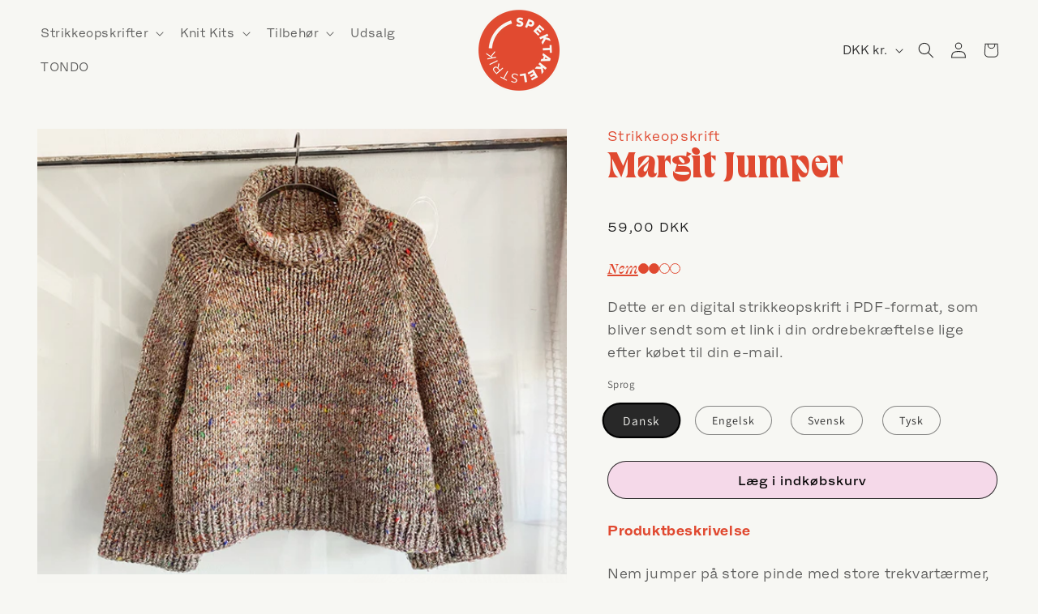

--- FILE ---
content_type: text/html; charset=utf-8
request_url: https://spektakelstrik.dk/products/margit-jumper
body_size: 43503
content:
<!doctype html>
<html class="no-js" lang="da">
  <head>
    
    
    
    <!-- Google Tag Manager -->
    <script>
      (function (w, d, s, l, i) {
        w[l] = w[l] || [];
        w[l].push({ 'gtm.start': new Date().getTime(), event: 'gtm.js' });
        var f = d.getElementsByTagName(s)[0],
          j = d.createElement(s),
          dl = l != 'dataLayer' ? '&l=' + l : '';
        j.async = true;
        j.src = 'https://www.googletagmanager.com/gtm.js?id=' + i + dl;
        f.parentNode.insertBefore(j, f);
      })(window, document, 'script', 'dataLayer', 'GTM-WTJGKMQ');
    </script>
    <!-- End Google Tag Manager -->
    <meta charset="utf-8">
    <meta http-equiv="X-UA-Compatible" content="IE=edge">
    <meta name="viewport" content="width=device-width,initial-scale=1">
    <meta name="theme-color" content="">
    <link rel="canonical" href="https://spektakelstrik.dk/products/margit-jumper"><link rel="icon" type="image/png" href="//spektakelstrik.dk/cdn/shop/files/Spektakel_logo_red.png?crop=center&height=32&v=1685019641&width=32"><link rel="preconnect" href="https://fonts.shopifycdn.com" crossorigin><title>
      Spektakelstrik | Margit Jumper | Strikkeopskrift
</title>

    
      <meta name="description" content="Strikkeopskrift på en nem strikket sweater på store pinde. Sweateren har trekvartærmer og strikkes på store pinde. Køb opskriften fra Spektakelstrik her.">
    

    

<meta property="og:site_name" content="Spektakelstrik">
<meta property="og:url" content="https://spektakelstrik.dk/products/margit-jumper">
<meta property="og:title" content="Spektakelstrik | Margit Jumper | Strikkeopskrift">
<meta property="og:type" content="product">
<meta property="og:description" content="Strikkeopskrift på en nem strikket sweater på store pinde. Sweateren har trekvartærmer og strikkes på store pinde. Køb opskriften fra Spektakelstrik her."><meta property="og:image" content="http://spektakelstrik.dk/cdn/shop/products/MargitJumper-1-2.jpg?v=1719484758">
  <meta property="og:image:secure_url" content="https://spektakelstrik.dk/cdn/shop/products/MargitJumper-1-2.jpg?v=1719484758">
  <meta property="og:image:width" content="1200">
  <meta property="og:image:height" content="1324"><meta property="og:price:amount" content="59,00">
  <meta property="og:price:currency" content="DKK"><meta name="twitter:card" content="summary_large_image">
<meta name="twitter:title" content="Spektakelstrik | Margit Jumper | Strikkeopskrift">
<meta name="twitter:description" content="Strikkeopskrift på en nem strikket sweater på store pinde. Sweateren har trekvartærmer og strikkes på store pinde. Køb opskriften fra Spektakelstrik her.">


    <script src="//spektakelstrik.dk/cdn/shop/t/2/assets/constants.js?v=58251544750838685771683550252" defer="defer"></script>
    <script src="//spektakelstrik.dk/cdn/shop/t/2/assets/pubsub.js?v=158357773527763999511683550251" defer="defer"></script>
    <script src="//spektakelstrik.dk/cdn/shop/t/2/assets/global.js?v=59187418395285462381760603282" defer="defer"></script>
    <script src="//spektakelstrik.dk/cdn/shop/t/2/assets/theme-script.js?v=65806930053707832691759140828" defer="defer"></script><script src="//spektakelstrik.dk/cdn/shop/t/2/assets/animations.js?v=114255849464433187621686212800" defer="defer"></script><script
      type="module"
      blocking="render"
      fetchpriority="high"
      src="https://cdn.intelligems.io/esm/e99f1a6e87e0/bundle.js"
      async
    ></script>

    <script
      src="//spektakelstrik.dk/cdn/shop/t/2/assets/flickity.pkgd.min.js?v=114460508543641870001685969697"
      defer="defer"
    ></script>
    <script
      src="//spektakelstrik.dk/cdn/shop/t/2/assets/flickity-fade.js?v=128286752944035394311685969696"
      defer="defer"
    ></script>

    <link href="//spektakelstrik.dk/cdn/shop/t/2/assets/flickity.min.css?v=119088020584581178231685969697" rel="stylesheet" type="text/css" media="all" />
    <link href="//spektakelstrik.dk/cdn/shop/t/2/assets/flickity-fade.css?v=24226856926771118701685969696" rel="stylesheet" type="text/css" media="all" />

    <script>window.performance && window.performance.mark && window.performance.mark('shopify.content_for_header.start');</script><meta name="facebook-domain-verification" content="fcri2og9jn1okiawrjb0gytuokqv0e">
<meta name="google-site-verification" content="xO_4vOKWVONQFnIaileWOdpoQ9NuNT5ucMu9_b3-rYo">
<meta id="shopify-digital-wallet" name="shopify-digital-wallet" content="/75556421926/digital_wallets/dialog">
<meta name="shopify-checkout-api-token" content="46d4c3e18e5b8939a8bb0c3895b0e7b1">
<meta id="in-context-paypal-metadata" data-shop-id="75556421926" data-venmo-supported="false" data-environment="production" data-locale="en_US" data-paypal-v4="true" data-currency="DKK">
<link rel="alternate" hreflang="x-default" href="https://spektakelstrik.dk/products/margit-jumper">
<link rel="alternate" hreflang="en" href="https://spektakelstrik.dk/en/products/margit-jumper">
<link rel="alternate" hreflang="en-AT" href="https://spektakelstrik.dk/en-eu/products/margit-jumper">
<link rel="alternate" hreflang="en-BE" href="https://spektakelstrik.dk/en-eu/products/margit-jumper">
<link rel="alternate" hreflang="en-BG" href="https://spektakelstrik.dk/en-eu/products/margit-jumper">
<link rel="alternate" hreflang="en-HR" href="https://spektakelstrik.dk/en-eu/products/margit-jumper">
<link rel="alternate" hreflang="en-CY" href="https://spektakelstrik.dk/en-eu/products/margit-jumper">
<link rel="alternate" hreflang="en-CZ" href="https://spektakelstrik.dk/en-eu/products/margit-jumper">
<link rel="alternate" hreflang="en-DE" href="https://spektakelstrik.dk/en-eu/products/margit-jumper">
<link rel="alternate" hreflang="en-EE" href="https://spektakelstrik.dk/en-eu/products/margit-jumper">
<link rel="alternate" hreflang="en-FI" href="https://spektakelstrik.dk/en-eu/products/margit-jumper">
<link rel="alternate" hreflang="en-FR" href="https://spektakelstrik.dk/en-eu/products/margit-jumper">
<link rel="alternate" hreflang="en-GR" href="https://spektakelstrik.dk/en-eu/products/margit-jumper">
<link rel="alternate" hreflang="en-HU" href="https://spektakelstrik.dk/en-eu/products/margit-jumper">
<link rel="alternate" hreflang="en-IE" href="https://spektakelstrik.dk/en-eu/products/margit-jumper">
<link rel="alternate" hreflang="en-IT" href="https://spektakelstrik.dk/en-eu/products/margit-jumper">
<link rel="alternate" hreflang="en-LV" href="https://spektakelstrik.dk/en-eu/products/margit-jumper">
<link rel="alternate" hreflang="en-LT" href="https://spektakelstrik.dk/en-eu/products/margit-jumper">
<link rel="alternate" hreflang="en-LU" href="https://spektakelstrik.dk/en-eu/products/margit-jumper">
<link rel="alternate" hreflang="en-MT" href="https://spektakelstrik.dk/en-eu/products/margit-jumper">
<link rel="alternate" hreflang="en-NL" href="https://spektakelstrik.dk/en-eu/products/margit-jumper">
<link rel="alternate" hreflang="en-PL" href="https://spektakelstrik.dk/en-eu/products/margit-jumper">
<link rel="alternate" hreflang="en-PT" href="https://spektakelstrik.dk/en-eu/products/margit-jumper">
<link rel="alternate" hreflang="en-RO" href="https://spektakelstrik.dk/en-eu/products/margit-jumper">
<link rel="alternate" hreflang="en-SK" href="https://spektakelstrik.dk/en-eu/products/margit-jumper">
<link rel="alternate" hreflang="en-SI" href="https://spektakelstrik.dk/en-eu/products/margit-jumper">
<link rel="alternate" hreflang="en-ES" href="https://spektakelstrik.dk/en-eu/products/margit-jumper">
<link rel="alternate" hreflang="en-SE" href="https://spektakelstrik.dk/en-eu/products/margit-jumper">
<link rel="alternate" hreflang="en-AE" href="https://spektakelstrik.myshopify.com/products/margit-jumper">
<link rel="alternate" hreflang="en-AU" href="https://spektakelstrik.myshopify.com/products/margit-jumper">
<link rel="alternate" hreflang="en-CA" href="https://spektakelstrik.myshopify.com/products/margit-jumper">
<link rel="alternate" hreflang="en-CH" href="https://spektakelstrik.myshopify.com/products/margit-jumper">
<link rel="alternate" hreflang="en-GB" href="https://spektakelstrik.myshopify.com/products/margit-jumper">
<link rel="alternate" hreflang="en-HK" href="https://spektakelstrik.myshopify.com/products/margit-jumper">
<link rel="alternate" hreflang="en-IL" href="https://spektakelstrik.myshopify.com/products/margit-jumper">
<link rel="alternate" hreflang="en-JP" href="https://spektakelstrik.myshopify.com/products/margit-jumper">
<link rel="alternate" hreflang="en-KR" href="https://spektakelstrik.myshopify.com/products/margit-jumper">
<link rel="alternate" hreflang="en-MY" href="https://spektakelstrik.myshopify.com/products/margit-jumper">
<link rel="alternate" hreflang="en-NZ" href="https://spektakelstrik.myshopify.com/products/margit-jumper">
<link rel="alternate" hreflang="en-SG" href="https://spektakelstrik.myshopify.com/products/margit-jumper">
<link rel="alternate" hreflang="en-IS" href="https://spektakelstrik.myshopify.com/products/margit-jumper">
<link rel="alternate" hreflang="en-GL" href="https://spektakelstrik.myshopify.com/products/margit-jumper">
<link rel="alternate" hreflang="en-MX" href="https://spektakelstrik.myshopify.com/products/margit-jumper">
<link rel="alternate" hreflang="en-AR" href="https://spektakelstrik.myshopify.com/products/margit-jumper">
<link rel="alternate" hreflang="en-NO" href="https://spektakelstrik.dk/en-no/products/margit-jumper">
<link rel="alternate" hreflang="en-US" href="https://spektakelstrik.myshopify.com/products/margit-jumper">
<link rel="alternate" type="application/json+oembed" href="https://spektakelstrik.dk/products/margit-jumper.oembed">
<script async="async" src="/checkouts/internal/preloads.js?locale=da-DK"></script>
<script id="shopify-features" type="application/json">{"accessToken":"46d4c3e18e5b8939a8bb0c3895b0e7b1","betas":["rich-media-storefront-analytics"],"domain":"spektakelstrik.dk","predictiveSearch":true,"shopId":75556421926,"locale":"da"}</script>
<script>var Shopify = Shopify || {};
Shopify.shop = "spektakelstrik.myshopify.com";
Shopify.locale = "da";
Shopify.currency = {"active":"DKK","rate":"1.0"};
Shopify.country = "DK";
Shopify.theme = {"name":"DawnWorks\/DawnWorks-spektakel","id":149136539942,"schema_name":"Dawn","schema_version":"10.0.0","theme_store_id":null,"role":"main"};
Shopify.theme.handle = "null";
Shopify.theme.style = {"id":null,"handle":null};
Shopify.cdnHost = "spektakelstrik.dk/cdn";
Shopify.routes = Shopify.routes || {};
Shopify.routes.root = "/";</script>
<script type="module">!function(o){(o.Shopify=o.Shopify||{}).modules=!0}(window);</script>
<script>!function(o){function n(){var o=[];function n(){o.push(Array.prototype.slice.apply(arguments))}return n.q=o,n}var t=o.Shopify=o.Shopify||{};t.loadFeatures=n(),t.autoloadFeatures=n()}(window);</script>
<script id="shop-js-analytics" type="application/json">{"pageType":"product"}</script>
<script defer="defer" async type="module" src="//spektakelstrik.dk/cdn/shopifycloud/shop-js/modules/v2/client.init-shop-cart-sync_CZhtWSFA.da.esm.js"></script>
<script defer="defer" async type="module" src="//spektakelstrik.dk/cdn/shopifycloud/shop-js/modules/v2/chunk.common_DX1U1quQ.esm.js"></script>
<script type="module">
  await import("//spektakelstrik.dk/cdn/shopifycloud/shop-js/modules/v2/client.init-shop-cart-sync_CZhtWSFA.da.esm.js");
await import("//spektakelstrik.dk/cdn/shopifycloud/shop-js/modules/v2/chunk.common_DX1U1quQ.esm.js");

  window.Shopify.SignInWithShop?.initShopCartSync?.({"fedCMEnabled":true,"windoidEnabled":true});

</script>
<script>(function() {
  var isLoaded = false;
  function asyncLoad() {
    if (isLoaded) return;
    isLoaded = true;
    var urls = ["https:\/\/cdn.nfcube.com\/instafeed-3fb194195f1f1499e340dd466a036715.js?shop=spektakelstrik.myshopify.com","https:\/\/chimpstatic.com\/mcjs-connected\/js\/users\/41be2718dc33b3e52cdbce8bb\/fb9e67dd0b31f9a6c3089e6fd.js?shop=spektakelstrik.myshopify.com"];
    for (var i = 0; i < urls.length; i++) {
      var s = document.createElement('script');
      s.type = 'text/javascript';
      s.async = true;
      s.src = urls[i];
      var x = document.getElementsByTagName('script')[0];
      x.parentNode.insertBefore(s, x);
    }
  };
  if(window.attachEvent) {
    window.attachEvent('onload', asyncLoad);
  } else {
    window.addEventListener('load', asyncLoad, false);
  }
})();</script>
<script id="__st">var __st={"a":75556421926,"offset":3600,"reqid":"670ffbb6-5946-461d-9497-03a99c70e918-1764404546","pageurl":"spektakelstrik.dk\/products\/margit-jumper","u":"f22b77cc1e33","p":"product","rtyp":"product","rid":8350749819174};</script>
<script>window.ShopifyPaypalV4VisibilityTracking = true;</script>
<script id="captcha-bootstrap">!function(){'use strict';const t='contact',e='account',n='new_comment',o=[[t,t],['blogs',n],['comments',n],[t,'customer']],c=[[e,'customer_login'],[e,'guest_login'],[e,'recover_customer_password'],[e,'create_customer']],r=t=>t.map((([t,e])=>`form[action*='/${t}']:not([data-nocaptcha='true']) input[name='form_type'][value='${e}']`)).join(','),a=t=>()=>t?[...document.querySelectorAll(t)].map((t=>t.form)):[];function s(){const t=[...o],e=r(t);return a(e)}const i='password',u='form_key',d=['recaptcha-v3-token','g-recaptcha-response','h-captcha-response',i],f=()=>{try{return window.sessionStorage}catch{return}},m='__shopify_v',_=t=>t.elements[u];function p(t,e,n=!1){try{const o=window.sessionStorage,c=JSON.parse(o.getItem(e)),{data:r}=function(t){const{data:e,action:n}=t;return t[m]||n?{data:e,action:n}:{data:t,action:n}}(c);for(const[e,n]of Object.entries(r))t.elements[e]&&(t.elements[e].value=n);n&&o.removeItem(e)}catch(o){console.error('form repopulation failed',{error:o})}}const l='form_type',E='cptcha';function T(t){t.dataset[E]=!0}const w=window,h=w.document,L='Shopify',v='ce_forms',y='captcha';let A=!1;((t,e)=>{const n=(g='f06e6c50-85a8-45c8-87d0-21a2b65856fe',I='https://cdn.shopify.com/shopifycloud/storefront-forms-hcaptcha/ce_storefront_forms_captcha_hcaptcha.v1.5.2.iife.js',D={infoText:'Beskyttet af hCaptcha',privacyText:'Beskyttelse af persondata',termsText:'Vilkår'},(t,e,n)=>{const o=w[L][v],c=o.bindForm;if(c)return c(t,g,e,D).then(n);var r;o.q.push([[t,g,e,D],n]),r=I,A||(h.body.append(Object.assign(h.createElement('script'),{id:'captcha-provider',async:!0,src:r})),A=!0)});var g,I,D;w[L]=w[L]||{},w[L][v]=w[L][v]||{},w[L][v].q=[],w[L][y]=w[L][y]||{},w[L][y].protect=function(t,e){n(t,void 0,e),T(t)},Object.freeze(w[L][y]),function(t,e,n,w,h,L){const[v,y,A,g]=function(t,e,n){const i=e?o:[],u=t?c:[],d=[...i,...u],f=r(d),m=r(i),_=r(d.filter((([t,e])=>n.includes(e))));return[a(f),a(m),a(_),s()]}(w,h,L),I=t=>{const e=t.target;return e instanceof HTMLFormElement?e:e&&e.form},D=t=>v().includes(t);t.addEventListener('submit',(t=>{const e=I(t);if(!e)return;const n=D(e)&&!e.dataset.hcaptchaBound&&!e.dataset.recaptchaBound,o=_(e),c=g().includes(e)&&(!o||!o.value);(n||c)&&t.preventDefault(),c&&!n&&(function(t){try{if(!f())return;!function(t){const e=f();if(!e)return;const n=_(t);if(!n)return;const o=n.value;o&&e.removeItem(o)}(t);const e=Array.from(Array(32),(()=>Math.random().toString(36)[2])).join('');!function(t,e){_(t)||t.append(Object.assign(document.createElement('input'),{type:'hidden',name:u})),t.elements[u].value=e}(t,e),function(t,e){const n=f();if(!n)return;const o=[...t.querySelectorAll(`input[type='${i}']`)].map((({name:t})=>t)),c=[...d,...o],r={};for(const[a,s]of new FormData(t).entries())c.includes(a)||(r[a]=s);n.setItem(e,JSON.stringify({[m]:1,action:t.action,data:r}))}(t,e)}catch(e){console.error('failed to persist form',e)}}(e),e.submit())}));const S=(t,e)=>{t&&!t.dataset[E]&&(n(t,e.some((e=>e===t))),T(t))};for(const o of['focusin','change'])t.addEventListener(o,(t=>{const e=I(t);D(e)&&S(e,y())}));const B=e.get('form_key'),M=e.get(l),P=B&&M;t.addEventListener('DOMContentLoaded',(()=>{const t=y();if(P)for(const e of t)e.elements[l].value===M&&p(e,B);[...new Set([...A(),...v().filter((t=>'true'===t.dataset.shopifyCaptcha))])].forEach((e=>S(e,t)))}))}(h,new URLSearchParams(w.location.search),n,t,e,['guest_login'])})(!0,!0)}();</script>
<script integrity="sha256-52AcMU7V7pcBOXWImdc/TAGTFKeNjmkeM1Pvks/DTgc=" data-source-attribution="shopify.loadfeatures" defer="defer" src="//spektakelstrik.dk/cdn/shopifycloud/storefront/assets/storefront/load_feature-81c60534.js" crossorigin="anonymous"></script>
<script data-source-attribution="shopify.dynamic_checkout.dynamic.init">var Shopify=Shopify||{};Shopify.PaymentButton=Shopify.PaymentButton||{isStorefrontPortableWallets:!0,init:function(){window.Shopify.PaymentButton.init=function(){};var t=document.createElement("script");t.src="https://spektakelstrik.dk/cdn/shopifycloud/portable-wallets/latest/portable-wallets.da.js",t.type="module",document.head.appendChild(t)}};
</script>
<script data-source-attribution="shopify.dynamic_checkout.buyer_consent">
  function portableWalletsHideBuyerConsent(e){var t=document.getElementById("shopify-buyer-consent"),n=document.getElementById("shopify-subscription-policy-button");t&&n&&(t.classList.add("hidden"),t.setAttribute("aria-hidden","true"),n.removeEventListener("click",e))}function portableWalletsShowBuyerConsent(e){var t=document.getElementById("shopify-buyer-consent"),n=document.getElementById("shopify-subscription-policy-button");t&&n&&(t.classList.remove("hidden"),t.removeAttribute("aria-hidden"),n.addEventListener("click",e))}window.Shopify?.PaymentButton&&(window.Shopify.PaymentButton.hideBuyerConsent=portableWalletsHideBuyerConsent,window.Shopify.PaymentButton.showBuyerConsent=portableWalletsShowBuyerConsent);
</script>
<script data-source-attribution="shopify.dynamic_checkout.cart.bootstrap">document.addEventListener("DOMContentLoaded",(function(){function t(){return document.querySelector("shopify-accelerated-checkout-cart, shopify-accelerated-checkout")}if(t())Shopify.PaymentButton.init();else{new MutationObserver((function(e,n){t()&&(Shopify.PaymentButton.init(),n.disconnect())})).observe(document.body,{childList:!0,subtree:!0})}}));
</script>
<link id="shopify-accelerated-checkout-styles" rel="stylesheet" media="screen" href="https://spektakelstrik.dk/cdn/shopifycloud/portable-wallets/latest/accelerated-checkout-backwards-compat.css" crossorigin="anonymous">
<style id="shopify-accelerated-checkout-cart">
        #shopify-buyer-consent {
  margin-top: 1em;
  display: inline-block;
  width: 100%;
}

#shopify-buyer-consent.hidden {
  display: none;
}

#shopify-subscription-policy-button {
  background: none;
  border: none;
  padding: 0;
  text-decoration: underline;
  font-size: inherit;
  cursor: pointer;
}

#shopify-subscription-policy-button::before {
  box-shadow: none;
}

      </style>
<script id="sections-script" data-sections="header" defer="defer" src="//spektakelstrik.dk/cdn/shop/t/2/compiled_assets/scripts.js?10503"></script>
<script>window.performance && window.performance.mark && window.performance.mark('shopify.content_for_header.end');</script>


    <style data-shopify>
      @font-face {
  font-family: Assistant;
  font-weight: 400;
  font-style: normal;
  font-display: swap;
  src: url("//spektakelstrik.dk/cdn/fonts/assistant/assistant_n4.9120912a469cad1cc292572851508ca49d12e768.woff2") format("woff2"),
       url("//spektakelstrik.dk/cdn/fonts/assistant/assistant_n4.6e9875ce64e0fefcd3f4446b7ec9036b3ddd2985.woff") format("woff");
}

      @font-face {
  font-family: Assistant;
  font-weight: 700;
  font-style: normal;
  font-display: swap;
  src: url("//spektakelstrik.dk/cdn/fonts/assistant/assistant_n7.bf44452348ec8b8efa3aa3068825305886b1c83c.woff2") format("woff2"),
       url("//spektakelstrik.dk/cdn/fonts/assistant/assistant_n7.0c887fee83f6b3bda822f1150b912c72da0f7b64.woff") format("woff");
}

      
      
      @font-face {
  font-family: Assistant;
  font-weight: 400;
  font-style: normal;
  font-display: swap;
  src: url("//spektakelstrik.dk/cdn/fonts/assistant/assistant_n4.9120912a469cad1cc292572851508ca49d12e768.woff2") format("woff2"),
       url("//spektakelstrik.dk/cdn/fonts/assistant/assistant_n4.6e9875ce64e0fefcd3f4446b7ec9036b3ddd2985.woff") format("woff");
}


      
        :root,
        .color-background-1 {
          --color-background: 247,247,243;
        
          --gradient-background: #f7f7f3;
        
        --color-foreground: 40,40,40;
        --color-shadow: 40,40,40;
        --color-button: 40,40,40;
        --color-button-text: 247,247,243;
        --color-secondary-button: 247,247,243;
        --color-secondary-button-text: 40,40,40;
        --color-link: 40,40,40;
        --color-badge-foreground: 40,40,40;
        --color-badge-background: 247,247,243;
        --color-badge-border: 40,40,40;
        --payment-terms-background-color: rgb(247 247 243);
      }
      
        
        .color-background-2 {
          --color-background: 247,247,243;
        
          --gradient-background: #f7f7f3;
        
        --color-foreground: 40,40,40;
        --color-shadow: 40,40,40;
        --color-button: 40,40,40;
        --color-button-text: 247,247,243;
        --color-secondary-button: 247,247,243;
        --color-secondary-button-text: 40,40,40;
        --color-link: 40,40,40;
        --color-badge-foreground: 40,40,40;
        --color-badge-background: 247,247,243;
        --color-badge-border: 40,40,40;
        --payment-terms-background-color: rgb(247 247 243);
      }
      
        
        .color-inverse {
          --color-background: 247,247,243;
        
          --gradient-background: #f7f7f3;
        
        --color-foreground: 224,73,48;
        --color-shadow: 18,18,18;
        --color-button: 255,255,255;
        --color-button-text: 0,0,0;
        --color-secondary-button: 247,247,243;
        --color-secondary-button-text: 224,73,48;
        --color-link: 224,73,48;
        --color-badge-foreground: 224,73,48;
        --color-badge-background: 247,247,243;
        --color-badge-border: 224,73,48;
        --payment-terms-background-color: rgb(247 247 243);
      }
      
        
        .color-accent-1 {
          --color-background: 114,87,66;
        
          --gradient-background: #725742;
        
        --color-foreground: 245,217,233;
        --color-shadow: 18,18,18;
        --color-button: 255,255,255;
        --color-button-text: 18,18,18;
        --color-secondary-button: 114,87,66;
        --color-secondary-button-text: 255,255,255;
        --color-link: 255,255,255;
        --color-badge-foreground: 245,217,233;
        --color-badge-background: 114,87,66;
        --color-badge-border: 245,217,233;
        --payment-terms-background-color: rgb(114 87 66);
      }
      
        
        .color-accent-2 {
          --color-background: 43,52,105;
        
          --gradient-background: #2b3469;
        
        --color-foreground: 233,236,158;
        --color-shadow: 43,52,105;
        --color-button: 233,236,158;
        --color-button-text: 51,79,180;
        --color-secondary-button: 43,52,105;
        --color-secondary-button-text: 233,236,158;
        --color-link: 233,236,158;
        --color-badge-foreground: 233,236,158;
        --color-badge-background: 43,52,105;
        --color-badge-border: 233,236,158;
        --payment-terms-background-color: rgb(43 52 105);
      }
      
        
        .color-scheme-0309159c-7bcb-456b-bf45-3e27ce0dddf4 {
          --color-background: 40,40,40;
        
          --gradient-background: #282828;
        
        --color-foreground: 247,247,243;
        --color-shadow: 247,247,243;
        --color-button: 247,247,243;
        --color-button-text: 247,247,243;
        --color-secondary-button: 40,40,40;
        --color-secondary-button-text: 247,247,243;
        --color-link: 247,247,243;
        --color-badge-foreground: 247,247,243;
        --color-badge-background: 40,40,40;
        --color-badge-border: 247,247,243;
        --payment-terms-background-color: rgb(40 40 40);
      }
      
        
        .color-scheme-7c287cb0-9140-43cb-a5aa-d785edc861ba {
          --color-background: 245,217,233;
        
          --gradient-background: #f5d9e9;
        
        --color-foreground: 224,73,48;
        --color-shadow: 40,40,40;
        --color-button: 40,40,40;
        --color-button-text: 255,255,255;
        --color-secondary-button: 245,217,233;
        --color-secondary-button-text: 40,40,40;
        --color-link: 40,40,40;
        --color-badge-foreground: 224,73,48;
        --color-badge-background: 245,217,233;
        --color-badge-border: 224,73,48;
        --payment-terms-background-color: rgb(245 217 233);
      }
      
        
        .color-scheme-59bfc41b-ad15-499a-a427-8f734f2e3244 {
          --color-background: 247,247,243;
        
          --gradient-background: #f7f7f3;
        
        --color-foreground: 224,73,48;
        --color-shadow: 40,40,40;
        --color-button: 40,40,40;
        --color-button-text: 255,255,255;
        --color-secondary-button: 247,247,243;
        --color-secondary-button-text: 40,40,40;
        --color-link: 40,40,40;
        --color-badge-foreground: 224,73,48;
        --color-badge-background: 247,247,243;
        --color-badge-border: 224,73,48;
        --payment-terms-background-color: rgb(247 247 243);
      }
      

      body, .color-background-1, .color-background-2, .color-inverse, .color-accent-1, .color-accent-2, .color-scheme-0309159c-7bcb-456b-bf45-3e27ce0dddf4, .color-scheme-7c287cb0-9140-43cb-a5aa-d785edc861ba, .color-scheme-59bfc41b-ad15-499a-a427-8f734f2e3244 {
        color: rgba(var(--color-foreground), 0.75);
        background-color: rgb(var(--color-background));
      }

      :root {
        --font-body-family: Assistant, sans-serif;
        --font-body-style: normal;
        --font-body-weight: 400;
        --font-body-weight-bold: 700;

        --font-heading-family: Assistant, sans-serif;
        --font-heading-style: normal;
        --font-heading-weight: 400;

        --font-extra-family: , ;
        --font-extra-style: ;
        --font-extra-weight: ;

        --font-body-scale: 1.0;
        --font-extra-scale: 0.0;
        --font-heading-scale: 1.0;

        --media-padding: px;
        --media-border-opacity: 0.05;
        --media-border-width: 0px;
        --media-radius: 0px;
        --media-shadow-opacity: 0.0;
        --media-shadow-horizontal-offset: 0px;
        --media-shadow-vertical-offset: 4px;
        --media-shadow-blur-radius: 5px;
        --media-shadow-visible: 0;

        --page-width: 160rem;
        --page-width-margin: 0rem;

        --product-card-image-padding: 0.0rem;
        --product-card-corner-radius: 0.0rem;
        --product-card-text-alignment: left;
        --product-card-border-width: 0.0rem;
        --product-card-border-opacity: 0.1;
        --product-card-shadow-opacity: 0.0;
        --product-card-shadow-visible: 0;
        --product-card-shadow-horizontal-offset: 0.0rem;
        --product-card-shadow-vertical-offset: 0.4rem;
        --product-card-shadow-blur-radius: 0.5rem;

        --collection-card-image-padding: 0.0rem;
        --collection-card-corner-radius: 0.0rem;
        --collection-card-text-alignment: left;
        --collection-card-border-width: 0.0rem;
        --collection-card-border-opacity: 0.1;
        --collection-card-shadow-opacity: 0.0;
        --collection-card-shadow-visible: 0;
        --collection-card-shadow-horizontal-offset: 0.0rem;
        --collection-card-shadow-vertical-offset: 0.4rem;
        --collection-card-shadow-blur-radius: 0.5rem;

        --blog-card-image-padding: 0.0rem;
        --blog-card-corner-radius: 0.0rem;
        --blog-card-text-alignment: left;
        --blog-card-border-width: 0.0rem;
        --blog-card-border-opacity: 0.1;
        --blog-card-shadow-opacity: 0.0;
        --blog-card-shadow-visible: 0;
        --blog-card-shadow-horizontal-offset: 0.0rem;
        --blog-card-shadow-vertical-offset: 0.4rem;
        --blog-card-shadow-blur-radius: 0.5rem;

        --badge-corner-radius: 4.0rem;

        --popup-border-width: 1px;
        --popup-border-opacity: 0.1;
        --popup-corner-radius: 0px;
        --popup-shadow-opacity: 0.0;
        --popup-shadow-horizontal-offset: 0px;
        --popup-shadow-vertical-offset: 4px;
        --popup-shadow-blur-radius: 5px;

        --drawer-border-width: 1px;
        --drawer-border-opacity: 0.1;
        --drawer-shadow-opacity: 0.0;
        --drawer-shadow-horizontal-offset: 0px;
        --drawer-shadow-vertical-offset: 4px;
        --drawer-shadow-blur-radius: 5px;

        --spacing-sections-desktop: 0px;
        --spacing-sections-mobile: 0px;

        --grid-desktop-vertical-spacing: 8px;
        --grid-desktop-horizontal-spacing: 8px;
        --grid-mobile-vertical-spacing: 4px;
        --grid-mobile-horizontal-spacing: 4px;

        --text-boxes-border-opacity: 0.1;
        --text-boxes-border-width: 0px;
        --text-boxes-radius: 0px;
        --text-boxes-shadow-opacity: 0.0;
        --text-boxes-shadow-visible: 0;
        --text-boxes-shadow-horizontal-offset: 0px;
        --text-boxes-shadow-vertical-offset: 4px;
        --text-boxes-shadow-blur-radius: 5px;

        --buttons-radius: 40px;
        --buttons-radius-outset: 41px;
        --buttons-border-width: 1px;
        --buttons-border-opacity: 1.0;
        --buttons-shadow-opacity: 0.0;
        --buttons-shadow-visible: 0;
        --buttons-shadow-horizontal-offset: 0px;
        --buttons-shadow-vertical-offset: 4px;
        --buttons-shadow-blur-radius: 5px;
        --buttons-border-offset: 0.3px;

        --inputs-radius: 8px;
        --inputs-border-width: 1px;
        --inputs-border-opacity: 0.55;
        --inputs-shadow-opacity: 0.0;
        --inputs-shadow-horizontal-offset: 0px;
        --inputs-margin-offset: 0px;
        --inputs-shadow-vertical-offset: 4px;
        --inputs-shadow-blur-radius: 5px;
        --inputs-radius-outset: 9px;

        --variant-pills-radius: 40px;
        --variant-pills-border-width: 1px;
        --variant-pills-border-opacity: 0.55;
        --variant-pills-shadow-opacity: 0.0;
        --variant-pills-shadow-horizontal-offset: 0px;
        --variant-pills-shadow-vertical-offset: 4px;
        --variant-pills-shadow-blur-radius: 5px;
      }

      *,
      *::before,
      *::after {
        box-sizing: inherit;
      }

      html {
        box-sizing: border-box;
        font-size: calc(var(--font-body-scale) * 62.5%);
        height: 100%;
      }


      
      @font-face {
        font-family: 'Gela';
        src: url("//spektakelstrik.dk/cdn/shop/files/Gela.woff2?v=8790247950754215293") format('woff2');
      }

      @font-face {
        font-family: 'Swear Display';
        src: url("//spektakelstrik.dk/cdn/shop/files/swear-display-medium-cilati.woff2?v=12491900352883078915") format('woff2');
      }

      @font-face {
        font-family: 'Hansen Grotesque';
        src: url("//spektakelstrik.dk/cdn/shop/files/HansenGrotesque.woff2?v=2599483475452421160") format('woff2');
        font-weight: 400;
      }

      @font-face {
        font-family: 'Hansen Grotesque';
        src: url("//spektakelstrik.dk/cdn/shop/files/HansenGrotesque-Medium.woff2?v=11442502944870367488") format('woff2');
        font-weight: 500;
      }

      @font-face {
        font-family: 'Hansen Grotesque';
        src: url("//spektakelstrik.dk/cdn/shop/files/HansenGrotesque-Bold.woff2?v=6912928629621547262") format('woff2');
        font-weight: 700;
      }
      body:has(#cookie-information-template-wrapper){
        grid-template-rows: auto auto auto 1fr auto;
      }
      body {
        display: grid;
        grid-template-rows: auto auto 1fr auto;
        grid-template-columns: 100%;
        min-height: 100%;
        margin: 0;
        font-size: 1.5rem;
        letter-spacing: 0.06rem;
        line-height: calc(1 + 0.8 / var(--font-body-scale));
        font-family: var(--font-body-family);
        font-style: var(--font-body-style);
        font-weight: var(--font-body-weight);
      }

      @media screen and (min-width: 750px) {
        body {
          font-size: 1.6rem;
        }
      }
    </style>

    <link href="//spektakelstrik.dk/cdn/shop/t/2/assets/base.css?v=92068266044785425011756121652" rel="stylesheet" type="text/css" media="all" />
    <link href="//spektakelstrik.dk/cdn/shop/t/2/assets/theme-styles.css?v=160184522574052594161764346323" rel="stylesheet" type="text/css" media="all" />
<link rel="preload" as="font" href="//spektakelstrik.dk/cdn/fonts/assistant/assistant_n4.9120912a469cad1cc292572851508ca49d12e768.woff2" type="font/woff2" crossorigin><link rel="preload" as="font" href="//spektakelstrik.dk/cdn/fonts/assistant/assistant_n4.9120912a469cad1cc292572851508ca49d12e768.woff2" type="font/woff2" crossorigin><script
      async
      type="text/javascript"
      src="https://static.klaviyo.com/onsite/js/klaviyo.js?company_id=X39dQF"
    ></script><link
        rel="stylesheet"
        href="//spektakelstrik.dk/cdn/shop/t/2/assets/component-predictive-search.css?v=118923337488134913561683550253"
        media="print"
        onload="this.media='all'"
      ><script>
      document.documentElement.className = document.documentElement.className.replace('no-js', 'js');
      if (Shopify.designMode) {
        document.documentElement.classList.add('shopify-design-mode');
      }
    </script>
    
    
    
<script>
  var cookie_script = document.createElement('script');
  cookie_script.setAttribute('src','https://policy.app.cookieinformation.com/uc.js');
  cookie_script.setAttribute('data-culture', 'EN');
  cookie_script.setAttribute('data-gcm-version', '2.0');
  cookie_script.id = 'CookieConsent';
  document.head.appendChild(cookie_script);

  
  window.addEventListener('CookieInformationConsentGiven', function (event) { if (CookieInformation.getConsentGivenFor('cookie_cat_statistic') && CookieInformation.getConsentGivenFor('cookie_cat_marketing')) {
  window.Shopify.customerPrivacy.setTrackingConsent(true, function(e){
  console.log("Set Tracking Consent", true);
  });
  }else{
  window.Shopify.customerPrivacy.setTrackingConsent(false, function(e){
  console.log("Set Tracking Consent", false);
  });
  }
  }, false);
</script>


    <script type="text/javascript">
      (function (c, l, a, r, i, t, y) {
        c[a] =
          c[a] ||
          function () {
            (c[a].q = c[a].q || []).push(arguments);
          };
        t = l.createElement(r);
        t.async = 1;
        t.src = 'https://www.clarity.ms/tag/' + i;
        y = l.getElementsByTagName(r)[0];
        y.parentNode.insertBefore(t, y);
      })(window, document, 'clarity', 'script', 'hukie6urtv');
    </script>
    
  <!-- BEGIN app block: shopify://apps/klaviyo-email-marketing-sms/blocks/klaviyo-onsite-embed/2632fe16-c075-4321-a88b-50b567f42507 -->












  <script async src="https://static.klaviyo.com/onsite/js/X39dQF/klaviyo.js?company_id=X39dQF"></script>
  <script>!function(){if(!window.klaviyo){window._klOnsite=window._klOnsite||[];try{window.klaviyo=new Proxy({},{get:function(n,i){return"push"===i?function(){var n;(n=window._klOnsite).push.apply(n,arguments)}:function(){for(var n=arguments.length,o=new Array(n),w=0;w<n;w++)o[w]=arguments[w];var t="function"==typeof o[o.length-1]?o.pop():void 0,e=new Promise((function(n){window._klOnsite.push([i].concat(o,[function(i){t&&t(i),n(i)}]))}));return e}}})}catch(n){window.klaviyo=window.klaviyo||[],window.klaviyo.push=function(){var n;(n=window._klOnsite).push.apply(n,arguments)}}}}();</script>

  
    <script id="viewed_product">
      if (item == null) {
        var _learnq = _learnq || [];

        var MetafieldReviews = null
        var MetafieldYotpoRating = null
        var MetafieldYotpoCount = null
        var MetafieldLooxRating = null
        var MetafieldLooxCount = null
        var okendoProduct = null
        var okendoProductReviewCount = null
        var okendoProductReviewAverageValue = null
        try {
          // The following fields are used for Customer Hub recently viewed in order to add reviews.
          // This information is not part of __kla_viewed. Instead, it is part of __kla_viewed_reviewed_items
          MetafieldReviews = {};
          MetafieldYotpoRating = null
          MetafieldYotpoCount = null
          MetafieldLooxRating = null
          MetafieldLooxCount = null

          okendoProduct = null
          // If the okendo metafield is not legacy, it will error, which then requires the new json formatted data
          if (okendoProduct && 'error' in okendoProduct) {
            okendoProduct = null
          }
          okendoProductReviewCount = okendoProduct ? okendoProduct.reviewCount : null
          okendoProductReviewAverageValue = okendoProduct ? okendoProduct.reviewAverageValue : null
        } catch (error) {
          console.error('Error in Klaviyo onsite reviews tracking:', error);
        }

        var item = {
          Name: "Margit Jumper",
          ProductID: 8350749819174,
          Categories: ["Alt dame","Dame sweatre","Nem","Quick Order","Strikkeopskrifter - Product Type"],
          ImageURL: "https://spektakelstrik.dk/cdn/shop/products/MargitJumper-1-2_grande.jpg?v=1719484758",
          URL: "https://spektakelstrik.dk/products/margit-jumper",
          Brand: "Spektakelstrik",
          Price: "59,00 kr",
          Value: "59,00",
          CompareAtPrice: "0,00 kr"
        };
        _learnq.push(['track', 'Viewed Product', item]);
        _learnq.push(['trackViewedItem', {
          Title: item.Name,
          ItemId: item.ProductID,
          Categories: item.Categories,
          ImageUrl: item.ImageURL,
          Url: item.URL,
          Metadata: {
            Brand: item.Brand,
            Price: item.Price,
            Value: item.Value,
            CompareAtPrice: item.CompareAtPrice
          },
          metafields:{
            reviews: MetafieldReviews,
            yotpo:{
              rating: MetafieldYotpoRating,
              count: MetafieldYotpoCount,
            },
            loox:{
              rating: MetafieldLooxRating,
              count: MetafieldLooxCount,
            },
            okendo: {
              rating: okendoProductReviewAverageValue,
              count: okendoProductReviewCount,
            }
          }
        }]);
      }
    </script>
  




  <script>
    window.klaviyoReviewsProductDesignMode = false
  </script>







<!-- END app block --><!-- BEGIN app block: shopify://apps/eg-auto-add-to-cart/blocks/app-embed/0f7d4f74-1e89-4820-aec4-6564d7e535d2 -->










  
    <script async type="text/javascript" src="https://cdn.506.io/eg/script.js?shop=spektakelstrik.myshopify.com&v=4"></script>
  


 
  <meta id="easygift-shop" itemid="c2hvcF8kXzE3NjQ0MDQ1NDY=" content='{&quot;isInstalled&quot;:true,&quot;installedOn&quot;:&quot;2025-11-24T14:03:31.618Z&quot;,&quot;appVersion&quot;:&quot;3.0&quot;,&quot;subscriptionName&quot;:&quot;Unlimited&quot;,&quot;cartAnalytics&quot;:true,&quot;freeTrialEndsOn&quot;:null,&quot;settings&quot;:{&quot;reminderBannerStyle&quot;:{&quot;position&quot;:{&quot;horizontal&quot;:&quot;right&quot;,&quot;vertical&quot;:&quot;bottom&quot;},&quot;primaryColor&quot;:&quot;#000000&quot;,&quot;cssStyles&quot;:&quot;&quot;,&quot;headerText&quot;:&quot;Click here to reopen missed deals&quot;,&quot;subHeaderText&quot;:null,&quot;showImage&quot;:false,&quot;imageUrl&quot;:&quot;https:\/\/cdn.506.io\/eg\/eg_notification_default_512x512.png&quot;,&quot;displayAfter&quot;:5,&quot;closingMode&quot;:&quot;doNotAutoClose&quot;,&quot;selfcloseAfter&quot;:5,&quot;reshowBannerAfter&quot;:&quot;everyNewSession&quot;},&quot;addedItemIdentifier&quot;:&quot;_Gifted&quot;,&quot;ignoreOtherAppLineItems&quot;:null,&quot;customVariantsInfoLifetimeMins&quot;:1440,&quot;redirectPath&quot;:null,&quot;ignoreNonStandardCartRequests&quot;:false,&quot;bannerStyle&quot;:{&quot;position&quot;:{&quot;horizontal&quot;:&quot;right&quot;,&quot;vertical&quot;:&quot;bottom&quot;},&quot;primaryColor&quot;:&quot;#000000&quot;,&quot;cssStyles&quot;:&quot;&quot;},&quot;themePresetId&quot;:&quot;0&quot;,&quot;notificationStyle&quot;:{&quot;position&quot;:{&quot;horizontal&quot;:&quot;right&quot;,&quot;vertical&quot;:&quot;bottom&quot;},&quot;primaryColor&quot;:&quot;#3A3A3A&quot;,&quot;duration&quot;:&quot;3.0&quot;,&quot;cssStyles&quot;:null,&quot;hasCustomizations&quot;:false},&quot;fetchCartData&quot;:false,&quot;useLocalStorage&quot;:{&quot;enabled&quot;:false,&quot;expiryMinutes&quot;:null},&quot;popupStyle&quot;:{&quot;subscriptionLabel&quot;:null,&quot;primaryColor&quot;:&quot;#3A3A3A&quot;,&quot;secondaryColor&quot;:&quot;#3A3A3A&quot;,&quot;cssStyles&quot;:&quot;#aca-modal-headline,\n#aca-modal-subheadline {\nfont-family: Hansen Grotesque!important;\n}&quot;,&quot;hasCustomizations&quot;:true,&quot;addButtonText&quot;:&quot;Select&quot;,&quot;dismissButtonText&quot;:&quot;Close&quot;,&quot;outOfStockButtonText&quot;:&quot;Out of Stock&quot;,&quot;imageUrl&quot;:null,&quot;showProductLink&quot;:false},&quot;refreshAfterBannerClick&quot;:false,&quot;disableReapplyRules&quot;:false,&quot;disableReloadOnFailedAddition&quot;:false,&quot;autoReloadCartPage&quot;:false,&quot;ajaxRedirectPath&quot;:null,&quot;allowSimultaneousRequests&quot;:false,&quot;applyRulesOnCheckout&quot;:false,&quot;enableCartCtrlOverrides&quot;:true,&quot;scriptSettings&quot;:{&quot;branding&quot;:{&quot;removalRequestSent&quot;:null,&quot;show&quot;:false},&quot;productPageRedirection&quot;:{&quot;enabled&quot;:false,&quot;products&quot;:[],&quot;redirectionURL&quot;:&quot;\/&quot;},&quot;debugging&quot;:{&quot;enabled&quot;:false,&quot;enabledOn&quot;:null,&quot;stringifyObj&quot;:false},&quot;customCSS&quot;:null,&quot;decodePayload&quot;:false,&quot;delayUpdates&quot;:2000,&quot;enableBuyNowInterceptions&quot;:false,&quot;fetchCartDataBeforeRequest&quot;:false,&quot;fetchProductInfoFromSavedDomain&quot;:false,&quot;hideAlertsOnFrontend&quot;:false,&quot;hideGiftedPropertyText&quot;:false,&quot;removeEGPropertyFromSplitActionLineItems&quot;:false,&quot;removeProductsAddedFromExpiredRules&quot;:false,&quot;useFinalPrice&quot;:false}},&quot;translations&quot;:null,&quot;defaultLocale&quot;:&quot;da&quot;,&quot;shopDomain&quot;:&quot;spektakelstrik.dk&quot;}'>


<script defer>
  (async function() {
    try {

      const blockVersion = "v3"
      if (blockVersion != "v3") {
        return 
      }

      let metaErrorFlag = false;
      if (metaErrorFlag) {
        return
      }

      // Parse metafields as JSON
      const metafields = {"easygift-rule-69298dc1b65d36ceec060800":{"schedule":{"enabled":false,"starts":null,"ends":null},"trigger":{"productTags":{"targets":[],"collectionInfo":null,"sellingPlan":null},"type":"collection","minCartValue":null,"hasUpperCartValue":false,"upperCartValue":null,"products":[],"collections":[{"name":"Knit Kits","id":449486356774,"gid":"gid:\/\/shopify\/Collection\/449486356774","handle":"knit-kits","_id":"692469e045c54af52afdebba"},{"name":"Strikkeopskrifter - Product Type","id":674014953859,"gid":"gid:\/\/shopify\/Collection\/674014953859","handle":"strikkeopskrifter-product-type","_id":"692469e045c54af52afdebbb"}],"condition":null,"conditionMin":null,"conditionMax":null,"collectionSellingPlanType":null},"action":{"notification":{"enabled":false,"headerText":null,"subHeaderText":null,"showImage":false,"imageUrl":""},"discount":{"type":"app","title":"FATFUR","id":"gid:\/\/shopify\/DiscountAutomaticNode\/2281370943875","createdByEasyGift":true,"easygiftAppDiscount":true,"value":100,"discountType":"percentage","issue":null},"popupOptions":{"headline":"Free Fat Fur mittens pattern for you!","subHeadline":"Choose between English or Danish","showItemsPrice":true,"popupDismissable":false,"imageUrl":null,"persistPopup":false,"rewardQuantity":1,"showDiscountedPrice":true,"hideOOSItems":false,"showVariantsSeparately":false},"banner":{"enabled":false,"headerText":null,"imageUrl":null,"subHeaderText":null,"showImage":false,"displayAfter":"5","closingMode":"doNotAutoClose","selfcloseAfter":"5","reshowBannerAfter":"everyNewSession","redirectLink":null},"type":"offerToCustomer","products":[{"handle":"fat-fur-mittens","title":"Fat Fur Mittens","id":"8828551561510","gid":"gid:\/\/shopify\/Product\/8828551561510","hasOnlyDefaultVariant":false,"variants":[{"title":"Dansk","displayName":"Fat Fur Mittens - Dansk","id":"47101645619494","gid":"gid:\/\/shopify\/ProductVariant\/47101645619494","showVariantName":false},{"title":"Engelsk","displayName":"Fat Fur Mittens - Engelsk","id":"47180137955622","gid":"gid:\/\/shopify\/ProductVariant\/47180137955622","showVariantName":false}],"translatedHandles":[]}],"limit":1,"preventProductRemoval":false,"addAvailableProducts":false},"targeting":{"link":{"destination":"other","data":null,"cookieLifetime":30},"additionalCriteria":{"geo":{"include":[],"exclude":[]},"type":null,"customerTags":[],"customerTagsExcluded":[],"customerId":[],"orderCount":null,"hasOrderCountMax":false,"orderCountMax":null,"totalSpent":null,"hasTotalSpentMax":false,"totalSpentMax":null},"type":"link"},"settings":{"worksInReverse":true,"runsOncePerSession":false,"preventAddedItemPurchase":false,"showReminderBanner":false},"_id":"69298dc1b65d36ceec060800","name":"BOGO-FatFurMitten Copy","store":"692465b17744e7b3cbbf2f27","shop":"spektakelstrik","active":true,"translations":null,"createdAt":"2025-11-28T11:55:45.543Z","updatedAt":"2025-11-28T11:55:45.543Z","__v":0}};

      // Process metafields in JavaScript
      let savedRulesArray = [];
      for (const [key, value] of Object.entries(metafields)) {
        if (value) {
          for (const prop in value) {
            // avoiding Object.Keys for performance gain -- no need to make an array of keys.
            savedRulesArray.push(value);
            break;
          }
        }
      }

      const metaTag = document.createElement('meta');
      metaTag.id = 'easygift-rules'; 
      metaTag.content = JSON.stringify(savedRulesArray);
      metaTag.setAttribute('itemid', 'cnVsZXNfJF8xNzY0NDA0NTQ2');
  
      document.head.appendChild(metaTag);
      } catch (err) {
        
      }
  })();
</script>


  <script type="text/javascript" defer>

    (function () {
      try {
        window.EG_INFO = window.EG_INFO || {};
        var shopInfo = {"isInstalled":true,"installedOn":"2025-11-24T14:03:31.618Z","appVersion":"3.0","subscriptionName":"Unlimited","cartAnalytics":true,"freeTrialEndsOn":null,"settings":{"reminderBannerStyle":{"position":{"horizontal":"right","vertical":"bottom"},"primaryColor":"#000000","cssStyles":"","headerText":"Click here to reopen missed deals","subHeaderText":null,"showImage":false,"imageUrl":"https:\/\/cdn.506.io\/eg\/eg_notification_default_512x512.png","displayAfter":5,"closingMode":"doNotAutoClose","selfcloseAfter":5,"reshowBannerAfter":"everyNewSession"},"addedItemIdentifier":"_Gifted","ignoreOtherAppLineItems":null,"customVariantsInfoLifetimeMins":1440,"redirectPath":null,"ignoreNonStandardCartRequests":false,"bannerStyle":{"position":{"horizontal":"right","vertical":"bottom"},"primaryColor":"#000000","cssStyles":""},"themePresetId":"0","notificationStyle":{"position":{"horizontal":"right","vertical":"bottom"},"primaryColor":"#3A3A3A","duration":"3.0","cssStyles":null,"hasCustomizations":false},"fetchCartData":false,"useLocalStorage":{"enabled":false,"expiryMinutes":null},"popupStyle":{"subscriptionLabel":null,"primaryColor":"#3A3A3A","secondaryColor":"#3A3A3A","cssStyles":"#aca-modal-headline,\n#aca-modal-subheadline {\nfont-family: Hansen Grotesque!important;\n}","hasCustomizations":true,"addButtonText":"Select","dismissButtonText":"Close","outOfStockButtonText":"Out of Stock","imageUrl":null,"showProductLink":false},"refreshAfterBannerClick":false,"disableReapplyRules":false,"disableReloadOnFailedAddition":false,"autoReloadCartPage":false,"ajaxRedirectPath":null,"allowSimultaneousRequests":false,"applyRulesOnCheckout":false,"enableCartCtrlOverrides":true,"scriptSettings":{"branding":{"removalRequestSent":null,"show":false},"productPageRedirection":{"enabled":false,"products":[],"redirectionURL":"\/"},"debugging":{"enabled":false,"enabledOn":null,"stringifyObj":false},"customCSS":null,"decodePayload":false,"delayUpdates":2000,"enableBuyNowInterceptions":false,"fetchCartDataBeforeRequest":false,"fetchProductInfoFromSavedDomain":false,"hideAlertsOnFrontend":false,"hideGiftedPropertyText":false,"removeEGPropertyFromSplitActionLineItems":false,"removeProductsAddedFromExpiredRules":false,"useFinalPrice":false}},"translations":null,"defaultLocale":"da","shopDomain":"spektakelstrik.dk"};
        var productRedirectionEnabled = shopInfo.settings.scriptSettings.productPageRedirection.enabled;
        if (["Unlimited", "Enterprise"].includes(shopInfo.subscriptionName) && productRedirectionEnabled) {
          console.log("EG App Embed: Product page redirection is enabled");
          var products = shopInfo.settings.scriptSettings.productPageRedirection.products;
          if (products.length > 0) {
            var productIds = products.map(function(prod) {
              var productGid = prod.id;
              var productIdNumber = parseInt(productGid.split('/').pop());
              return productIdNumber;
            });
            var productInfo = {"id":8350749819174,"title":"Margit Jumper","handle":"margit-jumper","description":"\u003cp\u003eNem jumper på store pinde med store trekvartærmer, som strikkes oppefra og ned.\u003c\/p\u003e","published_at":"2020-07-08T11:09:12+02:00","created_at":"2023-06-06T15:31:29+02:00","vendor":"Spektakelstrik","type":"Strikkeopskrifter","tags":["Nem","pattern"],"price":5900,"price_min":5900,"price_max":5900,"available":true,"price_varies":false,"compare_at_price":null,"compare_at_price_min":0,"compare_at_price_max":0,"compare_at_price_varies":false,"variants":[{"id":45210766344486,"title":"Dansk","option1":"Dansk","option2":null,"option3":null,"sku":"","requires_shipping":false,"taxable":true,"featured_image":null,"available":true,"name":"Margit Jumper - Dansk","public_title":"Dansk","options":["Dansk"],"price":5900,"weight":0,"compare_at_price":null,"inventory_management":null,"barcode":"","requires_selling_plan":false,"selling_plan_allocations":[]},{"id":45210766377254,"title":"Engelsk","option1":"Engelsk","option2":null,"option3":null,"sku":"","requires_shipping":false,"taxable":true,"featured_image":null,"available":true,"name":"Margit Jumper - Engelsk","public_title":"Engelsk","options":["Engelsk"],"price":5900,"weight":0,"compare_at_price":null,"inventory_management":null,"barcode":"","requires_selling_plan":false,"selling_plan_allocations":[]},{"id":45210766410022,"title":"Svensk","option1":"Svensk","option2":null,"option3":null,"sku":"","requires_shipping":false,"taxable":true,"featured_image":null,"available":true,"name":"Margit Jumper - Svensk","public_title":"Svensk","options":["Svensk"],"price":5900,"weight":0,"compare_at_price":null,"inventory_management":null,"barcode":"","requires_selling_plan":false,"selling_plan_allocations":[]},{"id":45210766442790,"title":"Tysk","option1":"Tysk","option2":null,"option3":null,"sku":"","requires_shipping":false,"taxable":true,"featured_image":null,"available":true,"name":"Margit Jumper - Tysk","public_title":"Tysk","options":["Tysk"],"price":5900,"weight":0,"compare_at_price":null,"inventory_management":null,"barcode":"","requires_selling_plan":false,"selling_plan_allocations":[]}],"images":["\/\/spektakelstrik.dk\/cdn\/shop\/products\/MargitJumper-1-2.jpg?v=1719484758","\/\/spektakelstrik.dk\/cdn\/shop\/products\/MargitJumper-scaled-1-1.jpg?v=1719484758"],"featured_image":"\/\/spektakelstrik.dk\/cdn\/shop\/products\/MargitJumper-1-2.jpg?v=1719484758","options":["Sprog"],"media":[{"alt":"Margit Jumper (Deutsch) Strickanleitungen","id":34038985326886,"position":1,"preview_image":{"aspect_ratio":0.906,"height":1324,"width":1200,"src":"\/\/spektakelstrik.dk\/cdn\/shop\/products\/MargitJumper-1-2.jpg?v=1719484758"},"aspect_ratio":0.906,"height":1324,"media_type":"image","src":"\/\/spektakelstrik.dk\/cdn\/shop\/products\/MargitJumper-1-2.jpg?v=1719484758","width":1200},{"alt":"Margit Jumper Strikkeopskrift","id":34038985294118,"position":2,"preview_image":{"aspect_ratio":0.763,"height":2560,"width":1953,"src":"\/\/spektakelstrik.dk\/cdn\/shop\/products\/MargitJumper-scaled-1-1.jpg?v=1719484758"},"aspect_ratio":0.763,"height":2560,"media_type":"image","src":"\/\/spektakelstrik.dk\/cdn\/shop\/products\/MargitJumper-scaled-1-1.jpg?v=1719484758","width":1953}],"requires_selling_plan":false,"selling_plan_groups":[],"content":"\u003cp\u003eNem jumper på store pinde med store trekvartærmer, som strikkes oppefra og ned.\u003c\/p\u003e"};
            var isProductInList = productIds.includes(productInfo.id);
            if (isProductInList) {
              console.log("EG App Embed: Current product is found in productRedirection products");
              var redirectionURL = shopInfo.settings.scriptSettings.productPageRedirection.redirectionURL;
              if (redirectionURL) {
                console.log("EG App Embed: Redirected to ", redirectionURL);
                window.location = redirectionURL;
              }
            }
          }
        }

        

          var rawPriceString = "59,00";
    
          rawPriceString = rawPriceString.trim();
    
          var normalisedPrice;

          function processNumberString(str) {
            // Helper to find the rightmost index of '.', ',' or "'"
            const lastDot = str.lastIndexOf('.');
            const lastComma = str.lastIndexOf(',');
            const lastApostrophe = str.lastIndexOf("'");
            const lastIndex = Math.max(lastDot, lastComma, lastApostrophe);

            // If no punctuation, remove any stray spaces and return
            if (lastIndex === -1) {
              return str.replace(/[.,'\s]/g, '');
            }

            // Extract parts
            const before = str.slice(0, lastIndex).replace(/[.,'\s]/g, '');
            const after = str.slice(lastIndex + 1).replace(/[.,'\s]/g, '');

            // If the after part is 1 or 2 digits, treat as decimal
            if (after.length > 0 && after.length <= 2) {
              return `${before}.${after}`;
            }

            // Otherwise treat as integer with thousands separator removed
            return before + after;
          }

          normalisedPrice = processNumberString(rawPriceString)

          window.EG_INFO["45210766344486"] = {
            "price": `${normalisedPrice}`,
            "presentmentPrices": {
              "edges": [
                {
                  "node": {
                    "price": {
                      "amount": `${normalisedPrice}`,
                      "currencyCode": "DKK"
                    }
                  }
                }
              ]
            },
            "sellingPlanGroups": {
              "edges": [
                
              ]
            },
            "product": {
              "id": "gid://shopify/Product/8350749819174",
              "tags": ["Nem","pattern"],
              "collections": {
                "pageInfo": {
                  "hasNextPage": false
                },
                "edges": [
                  
                    {
                      "node": {
                        "id": "gid://shopify/Collection/449793098022"
                      }
                    },
                  
                    {
                      "node": {
                        "id": "gid://shopify/Collection/449364984102"
                      }
                    },
                  
                    {
                      "node": {
                        "id": "gid://shopify/Collection/451933471014"
                      }
                    },
                  
                    {
                      "node": {
                        "id": "gid://shopify/Collection/450313224486"
                      }
                    },
                  
                    {
                      "node": {
                        "id": "gid://shopify/Collection/674014953859"
                      }
                    }
                  
                ]
              }
            },
            "id": "45210766344486",
            "timestamp": 1764404546
          };
        

          var rawPriceString = "59,00";
    
          rawPriceString = rawPriceString.trim();
    
          var normalisedPrice;

          function processNumberString(str) {
            // Helper to find the rightmost index of '.', ',' or "'"
            const lastDot = str.lastIndexOf('.');
            const lastComma = str.lastIndexOf(',');
            const lastApostrophe = str.lastIndexOf("'");
            const lastIndex = Math.max(lastDot, lastComma, lastApostrophe);

            // If no punctuation, remove any stray spaces and return
            if (lastIndex === -1) {
              return str.replace(/[.,'\s]/g, '');
            }

            // Extract parts
            const before = str.slice(0, lastIndex).replace(/[.,'\s]/g, '');
            const after = str.slice(lastIndex + 1).replace(/[.,'\s]/g, '');

            // If the after part is 1 or 2 digits, treat as decimal
            if (after.length > 0 && after.length <= 2) {
              return `${before}.${after}`;
            }

            // Otherwise treat as integer with thousands separator removed
            return before + after;
          }

          normalisedPrice = processNumberString(rawPriceString)

          window.EG_INFO["45210766377254"] = {
            "price": `${normalisedPrice}`,
            "presentmentPrices": {
              "edges": [
                {
                  "node": {
                    "price": {
                      "amount": `${normalisedPrice}`,
                      "currencyCode": "DKK"
                    }
                  }
                }
              ]
            },
            "sellingPlanGroups": {
              "edges": [
                
              ]
            },
            "product": {
              "id": "gid://shopify/Product/8350749819174",
              "tags": ["Nem","pattern"],
              "collections": {
                "pageInfo": {
                  "hasNextPage": false
                },
                "edges": [
                  
                    {
                      "node": {
                        "id": "gid://shopify/Collection/449793098022"
                      }
                    },
                  
                    {
                      "node": {
                        "id": "gid://shopify/Collection/449364984102"
                      }
                    },
                  
                    {
                      "node": {
                        "id": "gid://shopify/Collection/451933471014"
                      }
                    },
                  
                    {
                      "node": {
                        "id": "gid://shopify/Collection/450313224486"
                      }
                    },
                  
                    {
                      "node": {
                        "id": "gid://shopify/Collection/674014953859"
                      }
                    }
                  
                ]
              }
            },
            "id": "45210766377254",
            "timestamp": 1764404546
          };
        

          var rawPriceString = "59,00";
    
          rawPriceString = rawPriceString.trim();
    
          var normalisedPrice;

          function processNumberString(str) {
            // Helper to find the rightmost index of '.', ',' or "'"
            const lastDot = str.lastIndexOf('.');
            const lastComma = str.lastIndexOf(',');
            const lastApostrophe = str.lastIndexOf("'");
            const lastIndex = Math.max(lastDot, lastComma, lastApostrophe);

            // If no punctuation, remove any stray spaces and return
            if (lastIndex === -1) {
              return str.replace(/[.,'\s]/g, '');
            }

            // Extract parts
            const before = str.slice(0, lastIndex).replace(/[.,'\s]/g, '');
            const after = str.slice(lastIndex + 1).replace(/[.,'\s]/g, '');

            // If the after part is 1 or 2 digits, treat as decimal
            if (after.length > 0 && after.length <= 2) {
              return `${before}.${after}`;
            }

            // Otherwise treat as integer with thousands separator removed
            return before + after;
          }

          normalisedPrice = processNumberString(rawPriceString)

          window.EG_INFO["45210766410022"] = {
            "price": `${normalisedPrice}`,
            "presentmentPrices": {
              "edges": [
                {
                  "node": {
                    "price": {
                      "amount": `${normalisedPrice}`,
                      "currencyCode": "DKK"
                    }
                  }
                }
              ]
            },
            "sellingPlanGroups": {
              "edges": [
                
              ]
            },
            "product": {
              "id": "gid://shopify/Product/8350749819174",
              "tags": ["Nem","pattern"],
              "collections": {
                "pageInfo": {
                  "hasNextPage": false
                },
                "edges": [
                  
                    {
                      "node": {
                        "id": "gid://shopify/Collection/449793098022"
                      }
                    },
                  
                    {
                      "node": {
                        "id": "gid://shopify/Collection/449364984102"
                      }
                    },
                  
                    {
                      "node": {
                        "id": "gid://shopify/Collection/451933471014"
                      }
                    },
                  
                    {
                      "node": {
                        "id": "gid://shopify/Collection/450313224486"
                      }
                    },
                  
                    {
                      "node": {
                        "id": "gid://shopify/Collection/674014953859"
                      }
                    }
                  
                ]
              }
            },
            "id": "45210766410022",
            "timestamp": 1764404546
          };
        

          var rawPriceString = "59,00";
    
          rawPriceString = rawPriceString.trim();
    
          var normalisedPrice;

          function processNumberString(str) {
            // Helper to find the rightmost index of '.', ',' or "'"
            const lastDot = str.lastIndexOf('.');
            const lastComma = str.lastIndexOf(',');
            const lastApostrophe = str.lastIndexOf("'");
            const lastIndex = Math.max(lastDot, lastComma, lastApostrophe);

            // If no punctuation, remove any stray spaces and return
            if (lastIndex === -1) {
              return str.replace(/[.,'\s]/g, '');
            }

            // Extract parts
            const before = str.slice(0, lastIndex).replace(/[.,'\s]/g, '');
            const after = str.slice(lastIndex + 1).replace(/[.,'\s]/g, '');

            // If the after part is 1 or 2 digits, treat as decimal
            if (after.length > 0 && after.length <= 2) {
              return `${before}.${after}`;
            }

            // Otherwise treat as integer with thousands separator removed
            return before + after;
          }

          normalisedPrice = processNumberString(rawPriceString)

          window.EG_INFO["45210766442790"] = {
            "price": `${normalisedPrice}`,
            "presentmentPrices": {
              "edges": [
                {
                  "node": {
                    "price": {
                      "amount": `${normalisedPrice}`,
                      "currencyCode": "DKK"
                    }
                  }
                }
              ]
            },
            "sellingPlanGroups": {
              "edges": [
                
              ]
            },
            "product": {
              "id": "gid://shopify/Product/8350749819174",
              "tags": ["Nem","pattern"],
              "collections": {
                "pageInfo": {
                  "hasNextPage": false
                },
                "edges": [
                  
                    {
                      "node": {
                        "id": "gid://shopify/Collection/449793098022"
                      }
                    },
                  
                    {
                      "node": {
                        "id": "gid://shopify/Collection/449364984102"
                      }
                    },
                  
                    {
                      "node": {
                        "id": "gid://shopify/Collection/451933471014"
                      }
                    },
                  
                    {
                      "node": {
                        "id": "gid://shopify/Collection/450313224486"
                      }
                    },
                  
                    {
                      "node": {
                        "id": "gid://shopify/Collection/674014953859"
                      }
                    }
                  
                ]
              }
            },
            "id": "45210766442790",
            "timestamp": 1764404546
          };
        
      } catch(err) {
      return
    }})()
  </script>


<!-- END app block --><link href="https://monorail-edge.shopifysvc.com" rel="dns-prefetch">
<script>(function(){if ("sendBeacon" in navigator && "performance" in window) {try {var session_token_from_headers = performance.getEntriesByType('navigation')[0].serverTiming.find(x => x.name == '_s').description;} catch {var session_token_from_headers = undefined;}var session_cookie_matches = document.cookie.match(/_shopify_s=([^;]*)/);var session_token_from_cookie = session_cookie_matches && session_cookie_matches.length === 2 ? session_cookie_matches[1] : "";var session_token = session_token_from_headers || session_token_from_cookie || "";function handle_abandonment_event(e) {var entries = performance.getEntries().filter(function(entry) {return /monorail-edge.shopifysvc.com/.test(entry.name);});if (!window.abandonment_tracked && entries.length === 0) {window.abandonment_tracked = true;var currentMs = Date.now();var navigation_start = performance.timing.navigationStart;var payload = {shop_id: 75556421926,url: window.location.href,navigation_start,duration: currentMs - navigation_start,session_token,page_type: "product"};window.navigator.sendBeacon("https://monorail-edge.shopifysvc.com/v1/produce", JSON.stringify({schema_id: "online_store_buyer_site_abandonment/1.1",payload: payload,metadata: {event_created_at_ms: currentMs,event_sent_at_ms: currentMs}}));}}window.addEventListener('pagehide', handle_abandonment_event);}}());</script>
<script id="web-pixels-manager-setup">(function e(e,d,r,n,o){if(void 0===o&&(o={}),!Boolean(null===(a=null===(i=window.Shopify)||void 0===i?void 0:i.analytics)||void 0===a?void 0:a.replayQueue)){var i,a;window.Shopify=window.Shopify||{};var t=window.Shopify;t.analytics=t.analytics||{};var s=t.analytics;s.replayQueue=[],s.publish=function(e,d,r){return s.replayQueue.push([e,d,r]),!0};try{self.performance.mark("wpm:start")}catch(e){}var l=function(){var e={modern:/Edge?\/(1{2}[4-9]|1[2-9]\d|[2-9]\d{2}|\d{4,})\.\d+(\.\d+|)|Firefox\/(1{2}[4-9]|1[2-9]\d|[2-9]\d{2}|\d{4,})\.\d+(\.\d+|)|Chrom(ium|e)\/(9{2}|\d{3,})\.\d+(\.\d+|)|(Maci|X1{2}).+ Version\/(15\.\d+|(1[6-9]|[2-9]\d|\d{3,})\.\d+)([,.]\d+|)( \(\w+\)|)( Mobile\/\w+|) Safari\/|Chrome.+OPR\/(9{2}|\d{3,})\.\d+\.\d+|(CPU[ +]OS|iPhone[ +]OS|CPU[ +]iPhone|CPU IPhone OS|CPU iPad OS)[ +]+(15[._]\d+|(1[6-9]|[2-9]\d|\d{3,})[._]\d+)([._]\d+|)|Android:?[ /-](13[3-9]|1[4-9]\d|[2-9]\d{2}|\d{4,})(\.\d+|)(\.\d+|)|Android.+Firefox\/(13[5-9]|1[4-9]\d|[2-9]\d{2}|\d{4,})\.\d+(\.\d+|)|Android.+Chrom(ium|e)\/(13[3-9]|1[4-9]\d|[2-9]\d{2}|\d{4,})\.\d+(\.\d+|)|SamsungBrowser\/([2-9]\d|\d{3,})\.\d+/,legacy:/Edge?\/(1[6-9]|[2-9]\d|\d{3,})\.\d+(\.\d+|)|Firefox\/(5[4-9]|[6-9]\d|\d{3,})\.\d+(\.\d+|)|Chrom(ium|e)\/(5[1-9]|[6-9]\d|\d{3,})\.\d+(\.\d+|)([\d.]+$|.*Safari\/(?![\d.]+ Edge\/[\d.]+$))|(Maci|X1{2}).+ Version\/(10\.\d+|(1[1-9]|[2-9]\d|\d{3,})\.\d+)([,.]\d+|)( \(\w+\)|)( Mobile\/\w+|) Safari\/|Chrome.+OPR\/(3[89]|[4-9]\d|\d{3,})\.\d+\.\d+|(CPU[ +]OS|iPhone[ +]OS|CPU[ +]iPhone|CPU IPhone OS|CPU iPad OS)[ +]+(10[._]\d+|(1[1-9]|[2-9]\d|\d{3,})[._]\d+)([._]\d+|)|Android:?[ /-](13[3-9]|1[4-9]\d|[2-9]\d{2}|\d{4,})(\.\d+|)(\.\d+|)|Mobile Safari.+OPR\/([89]\d|\d{3,})\.\d+\.\d+|Android.+Firefox\/(13[5-9]|1[4-9]\d|[2-9]\d{2}|\d{4,})\.\d+(\.\d+|)|Android.+Chrom(ium|e)\/(13[3-9]|1[4-9]\d|[2-9]\d{2}|\d{4,})\.\d+(\.\d+|)|Android.+(UC? ?Browser|UCWEB|U3)[ /]?(15\.([5-9]|\d{2,})|(1[6-9]|[2-9]\d|\d{3,})\.\d+)\.\d+|SamsungBrowser\/(5\.\d+|([6-9]|\d{2,})\.\d+)|Android.+MQ{2}Browser\/(14(\.(9|\d{2,})|)|(1[5-9]|[2-9]\d|\d{3,})(\.\d+|))(\.\d+|)|K[Aa][Ii]OS\/(3\.\d+|([4-9]|\d{2,})\.\d+)(\.\d+|)/},d=e.modern,r=e.legacy,n=navigator.userAgent;return n.match(d)?"modern":n.match(r)?"legacy":"unknown"}(),u="modern"===l?"modern":"legacy",c=(null!=n?n:{modern:"",legacy:""})[u],f=function(e){return[e.baseUrl,"/wpm","/b",e.hashVersion,"modern"===e.buildTarget?"m":"l",".js"].join("")}({baseUrl:d,hashVersion:r,buildTarget:u}),m=function(e){var d=e.version,r=e.bundleTarget,n=e.surface,o=e.pageUrl,i=e.monorailEndpoint;return{emit:function(e){var a=e.status,t=e.errorMsg,s=(new Date).getTime(),l=JSON.stringify({metadata:{event_sent_at_ms:s},events:[{schema_id:"web_pixels_manager_load/3.1",payload:{version:d,bundle_target:r,page_url:o,status:a,surface:n,error_msg:t},metadata:{event_created_at_ms:s}}]});if(!i)return console&&console.warn&&console.warn("[Web Pixels Manager] No Monorail endpoint provided, skipping logging."),!1;try{return self.navigator.sendBeacon.bind(self.navigator)(i,l)}catch(e){}var u=new XMLHttpRequest;try{return u.open("POST",i,!0),u.setRequestHeader("Content-Type","text/plain"),u.send(l),!0}catch(e){return console&&console.warn&&console.warn("[Web Pixels Manager] Got an unhandled error while logging to Monorail."),!1}}}}({version:r,bundleTarget:l,surface:e.surface,pageUrl:self.location.href,monorailEndpoint:e.monorailEndpoint});try{o.browserTarget=l,function(e){var d=e.src,r=e.async,n=void 0===r||r,o=e.onload,i=e.onerror,a=e.sri,t=e.scriptDataAttributes,s=void 0===t?{}:t,l=document.createElement("script"),u=document.querySelector("head"),c=document.querySelector("body");if(l.async=n,l.src=d,a&&(l.integrity=a,l.crossOrigin="anonymous"),s)for(var f in s)if(Object.prototype.hasOwnProperty.call(s,f))try{l.dataset[f]=s[f]}catch(e){}if(o&&l.addEventListener("load",o),i&&l.addEventListener("error",i),u)u.appendChild(l);else{if(!c)throw new Error("Did not find a head or body element to append the script");c.appendChild(l)}}({src:f,async:!0,onload:function(){if(!function(){var e,d;return Boolean(null===(d=null===(e=window.Shopify)||void 0===e?void 0:e.analytics)||void 0===d?void 0:d.initialized)}()){var d=window.webPixelsManager.init(e)||void 0;if(d){var r=window.Shopify.analytics;r.replayQueue.forEach((function(e){var r=e[0],n=e[1],o=e[2];d.publishCustomEvent(r,n,o)})),r.replayQueue=[],r.publish=d.publishCustomEvent,r.visitor=d.visitor,r.initialized=!0}}},onerror:function(){return m.emit({status:"failed",errorMsg:"".concat(f," has failed to load")})},sri:function(e){var d=/^sha384-[A-Za-z0-9+/=]+$/;return"string"==typeof e&&d.test(e)}(c)?c:"",scriptDataAttributes:o}),m.emit({status:"loading"})}catch(e){m.emit({status:"failed",errorMsg:(null==e?void 0:e.message)||"Unknown error"})}}})({shopId: 75556421926,storefrontBaseUrl: "https://spektakelstrik.dk",extensionsBaseUrl: "https://extensions.shopifycdn.com/cdn/shopifycloud/web-pixels-manager",monorailEndpoint: "https://monorail-edge.shopifysvc.com/unstable/produce_batch",surface: "storefront-renderer",enabledBetaFlags: ["2dca8a86"],webPixelsConfigList: [{"id":"2641133955","configuration":"{\"accountID\":\"X39dQF\",\"webPixelConfig\":\"eyJlbmFibGVBZGRlZFRvQ2FydEV2ZW50cyI6IHRydWV9\"}","eventPayloadVersion":"v1","runtimeContext":"STRICT","scriptVersion":"9a3e1117c25e3d7955a2b89bcfe1cdfd","type":"APP","apiClientId":123074,"privacyPurposes":["ANALYTICS","MARKETING"],"dataSharingAdjustments":{"protectedCustomerApprovalScopes":["read_customer_address","read_customer_email","read_customer_name","read_customer_personal_data","read_customer_phone"]}},{"id":"2007957891","configuration":"{\"shopId\":\"spektakelstrik.myshopify.com\"}","eventPayloadVersion":"v1","runtimeContext":"STRICT","scriptVersion":"f101b6fdacb607853bee059465754c8d","type":"APP","apiClientId":4845829,"privacyPurposes":["ANALYTICS"],"dataSharingAdjustments":{"protectedCustomerApprovalScopes":["read_customer_email","read_customer_personal_data","read_customer_phone"]}},{"id":"1738899843","configuration":"{\"shopDomain\":\"spektakelstrik.myshopify.com\"}","eventPayloadVersion":"v1","runtimeContext":"STRICT","scriptVersion":"579e5df84599695856971baf781ed844","type":"APP","apiClientId":42108846081,"privacyPurposes":["ANALYTICS","MARKETING","SALE_OF_DATA"],"dataSharingAdjustments":{"protectedCustomerApprovalScopes":["read_customer_personal_data"]}},{"id":"933167491","configuration":"{\"config\":\"{\\\"pixel_id\\\":\\\"G-NB0MSF8R1W\\\",\\\"target_country\\\":\\\"DK\\\",\\\"gtag_events\\\":[{\\\"type\\\":\\\"search\\\",\\\"action_label\\\":[\\\"G-NB0MSF8R1W\\\",\\\"AW-11020693748\\\/DUG3CIW-5dwYEPThiYcp\\\"]},{\\\"type\\\":\\\"begin_checkout\\\",\\\"action_label\\\":[\\\"G-NB0MSF8R1W\\\",\\\"AW-11020693748\\\/6kNBCIu-5dwYEPThiYcp\\\"]},{\\\"type\\\":\\\"view_item\\\",\\\"action_label\\\":[\\\"G-NB0MSF8R1W\\\",\\\"AW-11020693748\\\/d-ydCIK-5dwYEPThiYcp\\\",\\\"MC-YXCJV1VDLX\\\"]},{\\\"type\\\":\\\"purchase\\\",\\\"action_label\\\":[\\\"G-NB0MSF8R1W\\\",\\\"AW-11020693748\\\/TbsiCPy95dwYEPThiYcp\\\",\\\"MC-YXCJV1VDLX\\\"]},{\\\"type\\\":\\\"page_view\\\",\\\"action_label\\\":[\\\"G-NB0MSF8R1W\\\",\\\"AW-11020693748\\\/oaD2CP-95dwYEPThiYcp\\\",\\\"MC-YXCJV1VDLX\\\"]},{\\\"type\\\":\\\"add_payment_info\\\",\\\"action_label\\\":[\\\"G-NB0MSF8R1W\\\",\\\"AW-11020693748\\\/vZzLCI6-5dwYEPThiYcp\\\"]},{\\\"type\\\":\\\"add_to_cart\\\",\\\"action_label\\\":[\\\"G-NB0MSF8R1W\\\",\\\"AW-11020693748\\\/y0nuCIi-5dwYEPThiYcp\\\"]}],\\\"enable_monitoring_mode\\\":false}\"}","eventPayloadVersion":"v1","runtimeContext":"OPEN","scriptVersion":"b2a88bafab3e21179ed38636efcd8a93","type":"APP","apiClientId":1780363,"privacyPurposes":[],"dataSharingAdjustments":{"protectedCustomerApprovalScopes":["read_customer_address","read_customer_email","read_customer_name","read_customer_personal_data","read_customer_phone"]}},{"id":"716276006","configuration":"{\"pixelCode\":\"CQVFQRRC77U1KBTNF0E0\"}","eventPayloadVersion":"v1","runtimeContext":"STRICT","scriptVersion":"22e92c2ad45662f435e4801458fb78cc","type":"APP","apiClientId":4383523,"privacyPurposes":["ANALYTICS","MARKETING","SALE_OF_DATA"],"dataSharingAdjustments":{"protectedCustomerApprovalScopes":["read_customer_address","read_customer_email","read_customer_name","read_customer_personal_data","read_customer_phone"]}},{"id":"417497382","configuration":"{\"pixel_id\":\"383179443171352\",\"pixel_type\":\"facebook_pixel\"}","eventPayloadVersion":"v1","runtimeContext":"OPEN","scriptVersion":"ca16bc87fe92b6042fbaa3acc2fbdaa6","type":"APP","apiClientId":2329312,"privacyPurposes":["ANALYTICS","MARKETING","SALE_OF_DATA"],"dataSharingAdjustments":{"protectedCustomerApprovalScopes":["read_customer_address","read_customer_email","read_customer_name","read_customer_personal_data","read_customer_phone"]}},{"id":"210665766","configuration":"{\"tagID\":\"2613405086503\"}","eventPayloadVersion":"v1","runtimeContext":"STRICT","scriptVersion":"18031546ee651571ed29edbe71a3550b","type":"APP","apiClientId":3009811,"privacyPurposes":["ANALYTICS","MARKETING","SALE_OF_DATA"],"dataSharingAdjustments":{"protectedCustomerApprovalScopes":["read_customer_address","read_customer_email","read_customer_name","read_customer_personal_data","read_customer_phone"]}},{"id":"220856707","eventPayloadVersion":"1","runtimeContext":"LAX","scriptVersion":"1","type":"CUSTOM","privacyPurposes":[],"name":"Reaktion Pixel"},{"id":"shopify-app-pixel","configuration":"{}","eventPayloadVersion":"v1","runtimeContext":"STRICT","scriptVersion":"0450","apiClientId":"shopify-pixel","type":"APP","privacyPurposes":["ANALYTICS","MARKETING"]},{"id":"shopify-custom-pixel","eventPayloadVersion":"v1","runtimeContext":"LAX","scriptVersion":"0450","apiClientId":"shopify-pixel","type":"CUSTOM","privacyPurposes":["ANALYTICS","MARKETING"]}],isMerchantRequest: false,initData: {"shop":{"name":"Spektakelstrik","paymentSettings":{"currencyCode":"DKK"},"myshopifyDomain":"spektakelstrik.myshopify.com","countryCode":"DK","storefrontUrl":"https:\/\/spektakelstrik.dk"},"customer":null,"cart":null,"checkout":null,"productVariants":[{"price":{"amount":59.0,"currencyCode":"DKK"},"product":{"title":"Margit Jumper","vendor":"Spektakelstrik","id":"8350749819174","untranslatedTitle":"Margit Jumper","url":"\/products\/margit-jumper","type":"Strikkeopskrifter"},"id":"45210766344486","image":{"src":"\/\/spektakelstrik.dk\/cdn\/shop\/products\/MargitJumper-1-2.jpg?v=1719484758"},"sku":"","title":"Dansk","untranslatedTitle":"Dansk"},{"price":{"amount":59.0,"currencyCode":"DKK"},"product":{"title":"Margit Jumper","vendor":"Spektakelstrik","id":"8350749819174","untranslatedTitle":"Margit Jumper","url":"\/products\/margit-jumper","type":"Strikkeopskrifter"},"id":"45210766377254","image":{"src":"\/\/spektakelstrik.dk\/cdn\/shop\/products\/MargitJumper-1-2.jpg?v=1719484758"},"sku":"","title":"Engelsk","untranslatedTitle":"Engelsk"},{"price":{"amount":59.0,"currencyCode":"DKK"},"product":{"title":"Margit Jumper","vendor":"Spektakelstrik","id":"8350749819174","untranslatedTitle":"Margit Jumper","url":"\/products\/margit-jumper","type":"Strikkeopskrifter"},"id":"45210766410022","image":{"src":"\/\/spektakelstrik.dk\/cdn\/shop\/products\/MargitJumper-1-2.jpg?v=1719484758"},"sku":"","title":"Svensk","untranslatedTitle":"Svensk"},{"price":{"amount":59.0,"currencyCode":"DKK"},"product":{"title":"Margit Jumper","vendor":"Spektakelstrik","id":"8350749819174","untranslatedTitle":"Margit Jumper","url":"\/products\/margit-jumper","type":"Strikkeopskrifter"},"id":"45210766442790","image":{"src":"\/\/spektakelstrik.dk\/cdn\/shop\/products\/MargitJumper-1-2.jpg?v=1719484758"},"sku":"","title":"Tysk","untranslatedTitle":"Tysk"}],"purchasingCompany":null},},"https://spektakelstrik.dk/cdn","ae1676cfwd2530674p4253c800m34e853cb",{"modern":"","legacy":""},{"shopId":"75556421926","storefrontBaseUrl":"https:\/\/spektakelstrik.dk","extensionBaseUrl":"https:\/\/extensions.shopifycdn.com\/cdn\/shopifycloud\/web-pixels-manager","surface":"storefront-renderer","enabledBetaFlags":"[\"2dca8a86\"]","isMerchantRequest":"false","hashVersion":"ae1676cfwd2530674p4253c800m34e853cb","publish":"custom","events":"[[\"page_viewed\",{}],[\"product_viewed\",{\"productVariant\":{\"price\":{\"amount\":59.0,\"currencyCode\":\"DKK\"},\"product\":{\"title\":\"Margit Jumper\",\"vendor\":\"Spektakelstrik\",\"id\":\"8350749819174\",\"untranslatedTitle\":\"Margit Jumper\",\"url\":\"\/products\/margit-jumper\",\"type\":\"Strikkeopskrifter\"},\"id\":\"45210766344486\",\"image\":{\"src\":\"\/\/spektakelstrik.dk\/cdn\/shop\/products\/MargitJumper-1-2.jpg?v=1719484758\"},\"sku\":\"\",\"title\":\"Dansk\",\"untranslatedTitle\":\"Dansk\"}}]]"});</script><script>
  window.ShopifyAnalytics = window.ShopifyAnalytics || {};
  window.ShopifyAnalytics.meta = window.ShopifyAnalytics.meta || {};
  window.ShopifyAnalytics.meta.currency = 'DKK';
  var meta = {"product":{"id":8350749819174,"gid":"gid:\/\/shopify\/Product\/8350749819174","vendor":"Spektakelstrik","type":"Strikkeopskrifter","variants":[{"id":45210766344486,"price":5900,"name":"Margit Jumper - Dansk","public_title":"Dansk","sku":""},{"id":45210766377254,"price":5900,"name":"Margit Jumper - Engelsk","public_title":"Engelsk","sku":""},{"id":45210766410022,"price":5900,"name":"Margit Jumper - Svensk","public_title":"Svensk","sku":""},{"id":45210766442790,"price":5900,"name":"Margit Jumper - Tysk","public_title":"Tysk","sku":""}],"remote":false},"page":{"pageType":"product","resourceType":"product","resourceId":8350749819174}};
  for (var attr in meta) {
    window.ShopifyAnalytics.meta[attr] = meta[attr];
  }
</script>
<script class="analytics">
  (function () {
    var customDocumentWrite = function(content) {
      var jquery = null;

      if (window.jQuery) {
        jquery = window.jQuery;
      } else if (window.Checkout && window.Checkout.$) {
        jquery = window.Checkout.$;
      }

      if (jquery) {
        jquery('body').append(content);
      }
    };

    var hasLoggedConversion = function(token) {
      if (token) {
        return document.cookie.indexOf('loggedConversion=' + token) !== -1;
      }
      return false;
    }

    var setCookieIfConversion = function(token) {
      if (token) {
        var twoMonthsFromNow = new Date(Date.now());
        twoMonthsFromNow.setMonth(twoMonthsFromNow.getMonth() + 2);

        document.cookie = 'loggedConversion=' + token + '; expires=' + twoMonthsFromNow;
      }
    }

    var trekkie = window.ShopifyAnalytics.lib = window.trekkie = window.trekkie || [];
    if (trekkie.integrations) {
      return;
    }
    trekkie.methods = [
      'identify',
      'page',
      'ready',
      'track',
      'trackForm',
      'trackLink'
    ];
    trekkie.factory = function(method) {
      return function() {
        var args = Array.prototype.slice.call(arguments);
        args.unshift(method);
        trekkie.push(args);
        return trekkie;
      };
    };
    for (var i = 0; i < trekkie.methods.length; i++) {
      var key = trekkie.methods[i];
      trekkie[key] = trekkie.factory(key);
    }
    trekkie.load = function(config) {
      trekkie.config = config || {};
      trekkie.config.initialDocumentCookie = document.cookie;
      var first = document.getElementsByTagName('script')[0];
      var script = document.createElement('script');
      script.type = 'text/javascript';
      script.onerror = function(e) {
        var scriptFallback = document.createElement('script');
        scriptFallback.type = 'text/javascript';
        scriptFallback.onerror = function(error) {
                var Monorail = {
      produce: function produce(monorailDomain, schemaId, payload) {
        var currentMs = new Date().getTime();
        var event = {
          schema_id: schemaId,
          payload: payload,
          metadata: {
            event_created_at_ms: currentMs,
            event_sent_at_ms: currentMs
          }
        };
        return Monorail.sendRequest("https://" + monorailDomain + "/v1/produce", JSON.stringify(event));
      },
      sendRequest: function sendRequest(endpointUrl, payload) {
        // Try the sendBeacon API
        if (window && window.navigator && typeof window.navigator.sendBeacon === 'function' && typeof window.Blob === 'function' && !Monorail.isIos12()) {
          var blobData = new window.Blob([payload], {
            type: 'text/plain'
          });

          if (window.navigator.sendBeacon(endpointUrl, blobData)) {
            return true;
          } // sendBeacon was not successful

        } // XHR beacon

        var xhr = new XMLHttpRequest();

        try {
          xhr.open('POST', endpointUrl);
          xhr.setRequestHeader('Content-Type', 'text/plain');
          xhr.send(payload);
        } catch (e) {
          console.log(e);
        }

        return false;
      },
      isIos12: function isIos12() {
        return window.navigator.userAgent.lastIndexOf('iPhone; CPU iPhone OS 12_') !== -1 || window.navigator.userAgent.lastIndexOf('iPad; CPU OS 12_') !== -1;
      }
    };
    Monorail.produce('monorail-edge.shopifysvc.com',
      'trekkie_storefront_load_errors/1.1',
      {shop_id: 75556421926,
      theme_id: 149136539942,
      app_name: "storefront",
      context_url: window.location.href,
      source_url: "//spektakelstrik.dk/cdn/s/trekkie.storefront.3c703df509f0f96f3237c9daa54e2777acf1a1dd.min.js"});

        };
        scriptFallback.async = true;
        scriptFallback.src = '//spektakelstrik.dk/cdn/s/trekkie.storefront.3c703df509f0f96f3237c9daa54e2777acf1a1dd.min.js';
        first.parentNode.insertBefore(scriptFallback, first);
      };
      script.async = true;
      script.src = '//spektakelstrik.dk/cdn/s/trekkie.storefront.3c703df509f0f96f3237c9daa54e2777acf1a1dd.min.js';
      first.parentNode.insertBefore(script, first);
    };
    trekkie.load(
      {"Trekkie":{"appName":"storefront","development":false,"defaultAttributes":{"shopId":75556421926,"isMerchantRequest":null,"themeId":149136539942,"themeCityHash":"15537746908053053529","contentLanguage":"da","currency":"DKK","eventMetadataId":"c1ed19e2-75e4-4c24-a199-64022c1cc5d6"},"isServerSideCookieWritingEnabled":true,"monorailRegion":"shop_domain","enabledBetaFlags":["f0df213a"]},"Session Attribution":{},"S2S":{"facebookCapiEnabled":true,"source":"trekkie-storefront-renderer","apiClientId":580111}}
    );

    var loaded = false;
    trekkie.ready(function() {
      if (loaded) return;
      loaded = true;

      window.ShopifyAnalytics.lib = window.trekkie;

      var originalDocumentWrite = document.write;
      document.write = customDocumentWrite;
      try { window.ShopifyAnalytics.merchantGoogleAnalytics.call(this); } catch(error) {};
      document.write = originalDocumentWrite;

      window.ShopifyAnalytics.lib.page(null,{"pageType":"product","resourceType":"product","resourceId":8350749819174,"shopifyEmitted":true});

      var match = window.location.pathname.match(/checkouts\/(.+)\/(thank_you|post_purchase)/)
      var token = match? match[1]: undefined;
      if (!hasLoggedConversion(token)) {
        setCookieIfConversion(token);
        window.ShopifyAnalytics.lib.track("Viewed Product",{"currency":"DKK","variantId":45210766344486,"productId":8350749819174,"productGid":"gid:\/\/shopify\/Product\/8350749819174","name":"Margit Jumper - Dansk","price":"59.00","sku":"","brand":"Spektakelstrik","variant":"Dansk","category":"Strikkeopskrifter","nonInteraction":true,"remote":false},undefined,undefined,{"shopifyEmitted":true});
      window.ShopifyAnalytics.lib.track("monorail:\/\/trekkie_storefront_viewed_product\/1.1",{"currency":"DKK","variantId":45210766344486,"productId":8350749819174,"productGid":"gid:\/\/shopify\/Product\/8350749819174","name":"Margit Jumper - Dansk","price":"59.00","sku":"","brand":"Spektakelstrik","variant":"Dansk","category":"Strikkeopskrifter","nonInteraction":true,"remote":false,"referer":"https:\/\/spektakelstrik.dk\/products\/margit-jumper"});
      }
    });


        var eventsListenerScript = document.createElement('script');
        eventsListenerScript.async = true;
        eventsListenerScript.src = "//spektakelstrik.dk/cdn/shopifycloud/storefront/assets/shop_events_listener-3da45d37.js";
        document.getElementsByTagName('head')[0].appendChild(eventsListenerScript);

})();</script>
<script
  defer
  src="https://spektakelstrik.dk/cdn/shopifycloud/perf-kit/shopify-perf-kit-2.1.2.min.js"
  data-application="storefront-renderer"
  data-shop-id="75556421926"
  data-render-region="gcp-us-east1"
  data-page-type="product"
  data-theme-instance-id="149136539942"
  data-theme-name="Dawn"
  data-theme-version="10.0.0"
  data-monorail-region="shop_domain"
  data-resource-timing-sampling-rate="10"
  data-shs="true"
  data-shs-beacon="true"
  data-shs-export-with-fetch="true"
  data-shs-logs-sample-rate="1"
></script>
</head>

  <body class="gradient animate--hover-default">
    <!-- Google Tag Manager (noscript) -->
    <noscript
      ><iframe
        src="https://www.googletagmanager.com/ns.html?id=GTM-WTJGKMQ"
        height="0"
        width="0"
        style="display:none;visibility:hidden"
      ></iframe
    ></noscript>
    <!-- End Google Tag Manager (noscript) -->
    <a class="skip-to-content-link button visually-hidden" href="#MainContent">
      Gå til indhold
    </a>

<script src="//spektakelstrik.dk/cdn/shop/t/2/assets/cart.js?v=1252529093958998851760093054" defer="defer"></script>

<style>
  .drawer {
    visibility: hidden;
  }
</style>

<cart-drawer class="drawer is-empty">
  <div id="CartDrawer" class="cart-drawer">
    <div id="CartDrawer-Overlay" class="cart-drawer__overlay"></div>
    <div
      class="drawer__inner"
      role="dialog"
      aria-modal="true"
      aria-label="Din indkøbskurv"
      tabindex="-1"
    ><div class="drawer__inner-empty">
          <div class="cart-drawer__warnings center">
            <div class="cart-drawer__empty-content">
              <h2 class="cart__empty-text">Din indkøbskurv er tom</h2>
              <button
                class="drawer__close"
                type="button"
                onclick="this.closest('cart-drawer').close()"
                aria-label="Luk"
              >
                <svg
  xmlns="http://www.w3.org/2000/svg"
  aria-hidden="true"
  focusable="false"
  class="icon icon-close"
  fill="none"
  viewBox="0 0 18 17"
  height="20"
  width="20"
>
  <path d="M.865 15.978a.5.5 0 00.707.707l7.433-7.431 7.579 7.282a.501.501 0 00.846-.37.5.5 0 00-.153-.351L9.712 8.546l7.417-7.416a.5.5 0 10-.707-.708L8.991 7.853 1.413.573a.5.5 0 10-.693.72l7.563 7.268-7.418 7.417z" fill="currentColor">
</svg>

              </button>
              <a href="/collections/all" class="button">
                Tilbage til butikken
              </a>

              
            </div>
          </div></div><div class="drawer__header">
        <h2 class="drawer__heading">
          Din indkøbskurv
          
          <span class="collection-hero__title-count">
            
            0
          </span>
        </h2>
        <button
          class="drawer__close"
          type="button"
          onclick="this.closest('cart-drawer').close()"
          aria-label="Luk"
        >
          <svg
  xmlns="http://www.w3.org/2000/svg"
  aria-hidden="true"
  focusable="false"
  class="icon icon-close"
  fill="none"
  viewBox="0 0 18 17"
  height="20"
  width="20"
>
  <path d="M.865 15.978a.5.5 0 00.707.707l7.433-7.431 7.579 7.282a.501.501 0 00.846-.37.5.5 0 00-.153-.351L9.712 8.546l7.417-7.416a.5.5 0 10-.707-.708L8.991 7.853 1.413.573a.5.5 0 10-.693.72l7.563 7.268-7.418 7.417z" fill="currentColor">
</svg>

        </button>
      </div>
      <cart-drawer-items
        
          class=" is-empty"
        
      >
        <form
          action="/cart"
          id="CartDrawer-Form"
          class="cart__contents cart-drawer__form"
          method="post"
        >
          <div id="CartDrawer-CartItems" class="drawer__contents js-contents"><p id="CartDrawer-LiveRegionText" class="visually-hidden" role="status"></p>
            <p id="CartDrawer-LineItemStatus" class="visually-hidden" aria-hidden="true" role="status">
              Indlæser...
            </p>
          </div>
          <div id="CartDrawer-CartErrors" role="alert"></div></form>
      </cart-drawer-items>
      <div class="drawer__footer"><details id="Details-CartDrawer">
            <summary>
              <span class="summary__title">
                Tilføje note
                <svg aria-hidden="true" focusable="false" class="icon icon-caret" viewBox="0 0 10 6">
  <path fill-rule="evenodd" clip-rule="evenodd" d="M9.354.646a.5.5 0 00-.708 0L5 4.293 1.354.646a.5.5 0 00-.708.708l4 4a.5.5 0 00.708 0l4-4a.5.5 0 000-.708z" fill="currentColor">
</svg>

              </span>
            </summary>
            <cart-note class="cart__note field">
              <label class="visually-hidden" for="CartDrawer-Note">Tilføje note</label>
              <textarea
                id="CartDrawer-Note"
                class="text-area text-area--resize-vertical field__input"
                name="note"
                placeholder="Tilføje note"
              ></textarea>
            </cart-note>
          </details><!-- Start blocks -->
        <!-- Subtotals --><form id="cart-discount-form" style="text-align: right;">
            <div style="display: flex; gap: 1rem;">
              <input id="discount-code-input" placeholder="Discount code" required>
              <button type="submit">Tilføj</button>
            </div>
            <p id="discount-code-success" style="color: green; display: none;"></p>
            <p id="discount-code-error" style="color: red; display: none;"></p>
          </form>
          <script>
            document.addEventListener('DOMContentLoaded', function () {
              const discountCodeForm = document.querySelector('#cart-discount-form');
              const discountCodeInput = document.querySelector('#discount-code-input');
              const discountCodeSuccess = document.querySelector('#discount-code-success');
              const discountCodeError = document.querySelector('#discount-code-error');
          
              // Shopify translations injected at render time
              const messages = {
                success: "Rabatkode anvendt!",
                error:   "Indtast en gyldig rabatkode",
                empty:   "Indtast en gyldig rabatkode" // reuse error for empty field
              };
          
              const hideMessages = () => {
                discountCodeSuccess.style.display = 'none';
                discountCodeError.style.display = 'none';
              };
          
              const showError = (msg) => {
                discountCodeError.textContent = msg;
                discountCodeError.style.removeProperty('display');
              };
          
              const showSuccess = (msg) => {
                discountCodeSuccess.textContent = msg;
                discountCodeSuccess.style.removeProperty('display');
              };
          
              const fetchOrShowError = async (label, url) => {
                const localeAwareUrl = window.Shopify.routes.root + url;
                const response = await fetch(localeAwareUrl);
                if (!response.ok) {
                  throw new Error(`${label} failed: ${response.status} ${response.statusText}`);
                }
                return response;
              };
          
              const applyDiscount = async (code) => {
                const response = await fetch(window.Shopify.routes.root + 'cart/update.js', {
                  method: 'POST',
                  headers: { 'Content-Type': 'application/json' },
                  body: JSON.stringify({ discount: code }),
                });
                if (!response.ok) {
                  throw new Error(`Discount application failed: ${response.status} ${response.statusText}`);
                }
                return response;
              };
          
              const checkForDiscount = (cart, code) => {
                if (cart.cart_level_discount_applications?.some((app) => app.title === code)) return true;
                if (cart.items.some((item) => item.discounts?.some((discount) => discount.title === code))) return true;
                return false;
              };
          
              discountCodeForm.onsubmit = async (e) => {
                e.preventDefault();
                hideMessages();
              
                const code = discountCodeInput.value.trim();
                if (!code) {
                  showError(messages.empty);
                  setTimeout(hideMessages, 5000); // hide again after 5s
                  return;
                }
              
                try {
                  await applyDiscount(code);
              
                  const cartResponse = await fetchOrShowError('Cart fetch', 'cart.js');
                  const cart = await cartResponse.json();
              
                  if (checkForDiscount(cart, code)) {
                    showSuccess(messages.success);
                    setTimeout(hideMessages, 3000); // hide again after 5s
                  } else {
                    showError(messages.error);
                    setTimeout(hideMessages, 3000); // hide again after 5s
                  }
                } catch (err) {
                  showError(messages.error);
                  setTimeout(hideMessages, 3000); // hide again after 5s
                }
              };
              
            });
          </script><div class="cart-drawer__footer" >
          <div class="totals" role="status">
            <h2 class="totals__subtotal">Subtotal</h2>
            <p class="totals__subtotal-value">0,00 DKK</p>
          </div>
          <div class="totals shipping-totals" role="status">
            <h2 class="totals__subtotal">Fragt</h2>
            <p class="totals__subtotal-value">Beregnes ved kassen</p>
          </div>
          <div></div>

          
        </div>

        <!-- CTAs -->
        <div class="terms-container  is-empty">
          <input type="checkbox" id="agree">
          <label class="terms-label" for="agree">
            Klik her for at acceptere handelsbetingelserne
          </label>
        </div>
        <div class="cart__ctas" >
          <noscript>
            <button type="submit" class="cart__update-button button button--secondary" form="CartDrawer-Form">
              Opdater
            </button>
          </noscript>

          <button
            type="submit"
            id="CartDrawer-Checkout"
            class="cart__checkout-button button"
            name="checkout"
            form="CartDrawer-Form"
            
              disabled
            
          >
            Gå til betaling
          </button>
        </div>
      </div>
    </div>
  </div>
</cart-drawer>

<script>
  document.addEventListener('DOMContentLoaded', function () {
    function isIE() {
      const ua = window.navigator.userAgent;
      const msie = ua.indexOf('MSIE ');
      const trident = ua.indexOf('Trident/');

      return msie > 0 || trident > 0;
    }

    if (!isIE()) return;
    const cartSubmitInput = document.createElement('input');
    cartSubmitInput.setAttribute('name', 'checkout');
    cartSubmitInput.setAttribute('type', 'hidden');
    document.querySelector('#cart').appendChild(cartSubmitInput);
    document.querySelector('#checkout').addEventListener('click', function (event) {
      document.querySelector('#cart').submit();
    });
  });
</script>
<!-- BEGIN sections: header-group -->
<div id="shopify-section-sections--18901266956582__header" class="shopify-section shopify-section-group-header-group section-header"><link rel="stylesheet" href="//spektakelstrik.dk/cdn/shop/t/2/assets/component-list-menu.css?v=151968516119678728991683550247" media="print" onload="this.media='all'">
<link rel="stylesheet" href="//spektakelstrik.dk/cdn/shop/t/2/assets/component-search.css?v=130382253973794904871683550253" media="print" onload="this.media='all'">
<link rel="stylesheet" href="//spektakelstrik.dk/cdn/shop/t/2/assets/component-menu-drawer.css?v=146808663709789760121688116508" media="print" onload="this.media='all'">
<link rel="stylesheet" href="//spektakelstrik.dk/cdn/shop/t/2/assets/component-cart-notification.css?v=54116361853792938221683550252" media="print" onload="this.media='all'">
<link rel="stylesheet" href="//spektakelstrik.dk/cdn/shop/t/2/assets/component-cart-items.css?v=80937384024722220841755612961" media="print" onload="this.media='all'"><link rel="stylesheet" href="//spektakelstrik.dk/cdn/shop/t/2/assets/component-price.css?v=62876372732754403401756121654" media="print" onload="this.media='all'">
  <link rel="stylesheet" href="//spektakelstrik.dk/cdn/shop/t/2/assets/component-loading-overlay.css?v=43236910203777044501683550247" media="print" onload="this.media='all'"><link rel="stylesheet" href="//spektakelstrik.dk/cdn/shop/t/2/assets/component-mega-menu.css?v=10110889665867715061686212804" media="print" onload="this.media='all'">
  <noscript><link href="//spektakelstrik.dk/cdn/shop/t/2/assets/component-mega-menu.css?v=10110889665867715061686212804" rel="stylesheet" type="text/css" media="all" /></noscript><link href="//spektakelstrik.dk/cdn/shop/t/2/assets/component-localization-form.css?v=161763473666370298511755599695" rel="stylesheet" type="text/css" media="all" />
<link href="//spektakelstrik.dk/cdn/shop/t/2/assets/component-cart-drawer.css?v=67725603391457066021756123912" rel="stylesheet" type="text/css" media="all" />
  <link href="//spektakelstrik.dk/cdn/shop/t/2/assets/component-cart.css?v=118687925944290811391760085548" rel="stylesheet" type="text/css" media="all" />
  <link href="//spektakelstrik.dk/cdn/shop/t/2/assets/component-totals.css?v=143197993045327439641755675676" rel="stylesheet" type="text/css" media="all" />
  <link href="//spektakelstrik.dk/cdn/shop/t/2/assets/component-price.css?v=62876372732754403401756121654" rel="stylesheet" type="text/css" media="all" />
  <link href="//spektakelstrik.dk/cdn/shop/t/2/assets/component-discounts.css?v=152760482443307489271683550254" rel="stylesheet" type="text/css" media="all" />
  <link href="//spektakelstrik.dk/cdn/shop/t/2/assets/component-loading-overlay.css?v=43236910203777044501683550247" rel="stylesheet" type="text/css" media="all" />
<noscript><link href="//spektakelstrik.dk/cdn/shop/t/2/assets/component-list-menu.css?v=151968516119678728991683550247" rel="stylesheet" type="text/css" media="all" /></noscript>
<noscript><link href="//spektakelstrik.dk/cdn/shop/t/2/assets/component-search.css?v=130382253973794904871683550253" rel="stylesheet" type="text/css" media="all" /></noscript>
<noscript><link href="//spektakelstrik.dk/cdn/shop/t/2/assets/component-menu-drawer.css?v=146808663709789760121688116508" rel="stylesheet" type="text/css" media="all" /></noscript>
<noscript><link href="//spektakelstrik.dk/cdn/shop/t/2/assets/component-cart-notification.css?v=54116361853792938221683550252" rel="stylesheet" type="text/css" media="all" /></noscript>
<noscript><link href="//spektakelstrik.dk/cdn/shop/t/2/assets/component-cart-items.css?v=80937384024722220841755612961" rel="stylesheet" type="text/css" media="all" /></noscript>



<style>
  header-drawer {
    justify-self: start;
    margin-left: -1.2rem;
  }
  
  
  
  

  a:not(.disclosure__link--active) {
    text-decoration: none;
  }

  .header__icon:has(.text), .header__icon--cart .icon:has(.text) {
    min-width: 10rem;
  }.scrolled-past-header .header__heading-logo-wrapper {
      width: 75%;
    }@media screen and (min-width: 990px) {
      header-drawer {
        display: none;
      }
    }.menu-drawer-container {
    display: flex;
  }

  .list-menu {
    list-style: none;
    padding: 0;
    margin: 0;
    max-width: 100vw;
  }

  .list-menu--inline {
    display: inline-flex;
    flex-wrap: wrap;
  }

  summary.list-menu__item {
    padding-right: 2.7rem;
  }

  .list-menu__item {
    display: flex;
    align-items: center;
    line-height: calc(1 + 0.3 / var(--font-body-scale));
  }

  .list-menu__item--link {
    text-decoration: none;
    padding-bottom: 1rem;
    padding-top: 1rem;
    line-height: calc(1 + 0.8 / var(--font-body-scale));
  }

  @media screen and (min-width: 750px) {
    .list-menu__item--link {
      padding-bottom: 0.5rem;
      padding-top: 0.5rem;
    }
  }
</style><style data-shopify>.header {
    padding-top: 2px;
    padding-bottom: 2px;
  }

  .section-header {
    position: sticky; /* This is for fixing a Safari z-index issue. PR #2147 */
    margin-bottom: 0px;
  }

  @media screen and (min-width: 750px) {
    .section-header {
      margin-bottom: 0px;
    }
  }

  @media screen and (min-width: 990px) {
    .desktop-hidden {
      display: none;
    }
    .header {
      padding-top: 4px;
      padding-bottom: 4px;
    }
  }</style><script src="//spektakelstrik.dk/cdn/shop/t/2/assets/details-disclosure.js?v=13653116266235556501683550246" defer="defer"></script>
<script src="//spektakelstrik.dk/cdn/shop/t/2/assets/details-modal.js?v=25581673532751508451683550252" defer="defer"></script>
<script src="//spektakelstrik.dk/cdn/shop/t/2/assets/cart-notification.js?v=133508293167896966491683550251" defer="defer"></script>
<script src="//spektakelstrik.dk/cdn/shop/t/2/assets/search-form.js?v=133129549252120666541683550247" defer="defer"></script><script src="//spektakelstrik.dk/cdn/shop/t/2/assets/cart-drawer.js?v=142293021378574374831687167444" defer="defer"></script><script src="//spektakelstrik.dk/cdn/shop/t/2/assets/localization-form.js?v=98683197766447567971686212807" defer="defer"></script><svg xmlns="http://www.w3.org/2000/svg" class="hidden">
  <symbol id="icon-search" viewbox="0 0 18 19" fill="none">
    <path fill-rule="evenodd" clip-rule="evenodd" d="M11.03 11.68A5.784 5.784 0 112.85 3.5a5.784 5.784 0 018.18 8.18zm.26 1.12a6.78 6.78 0 11.72-.7l5.4 5.4a.5.5 0 11-.71.7l-5.41-5.4z" fill="currentColor"/>
  </symbol>

  <symbol id="icon-reset" class="icon icon-close"  fill="none" viewBox="0 0 18 18" stroke="currentColor">
    <circle r="8.5" cy="9" cx="9" stroke-opacity="0.2"/>
    <path d="M6.82972 6.82915L1.17193 1.17097" stroke-linecap="round" stroke-linejoin="round" transform="translate(5 5)"/>
    <path d="M1.22896 6.88502L6.77288 1.11523" stroke-linecap="round" stroke-linejoin="round" transform="translate(5 5)"/>
  </symbol>

  <symbol id="icon-close" class="icon icon-close" fill="none" viewBox="0 0 18 17">
    <path d="M.865 15.978a.5.5 0 00.707.707l7.433-7.431 7.579 7.282a.501.501 0 00.846-.37.5.5 0 00-.153-.351L9.712 8.546l7.417-7.416a.5.5 0 10-.707-.708L8.991 7.853 1.413.573a.5.5 0 10-.693.72l7.563 7.268-7.418 7.417z" fill="currentColor">
  </symbol>
</svg><sticky-header data-sticky-type="reduce-logo-size"  class="header-wrapper color-background-2 gradient"><header class="header header--middle-center header--mobile-center page-width header--has-menu header--has-social header--has-account header--has-localizations">

<header-drawer data-breakpoint="tablet">
  <details id="Details-menu-drawer-container" class="menu-drawer-container">
    <summary
      class="header__icon header__icon--menu header__icon--summary link focus-inset"
      aria-label="Menu"
    >
      <span>
        <svg
  xmlns="http://www.w3.org/2000/svg"
  aria-hidden="true"
  focusable="false"
  class="icon icon-hamburger"
  fill="none"
  viewBox="0 0 18 16"
>
  <path d="M1 .5a.5.5 0 100 1h15.71a.5.5 0 000-1H1zM.5 8a.5.5 0 01.5-.5h15.71a.5.5 0 010 1H1A.5.5 0 01.5 8zm0 7a.5.5 0 01.5-.5h15.71a.5.5 0 010 1H1a.5.5 0 01-.5-.5z" fill="currentColor">
</svg>

        <svg
  xmlns="http://www.w3.org/2000/svg"
  aria-hidden="true"
  focusable="false"
  class="icon icon-close"
  fill="none"
  viewBox="0 0 18 17"
  height="20"
  width="20"
>
  <path d="M.865 15.978a.5.5 0 00.707.707l7.433-7.431 7.579 7.282a.501.501 0 00.846-.37.5.5 0 00-.153-.351L9.712 8.546l7.417-7.416a.5.5 0 10-.707-.708L8.991 7.853 1.413.573a.5.5 0 10-.693.72l7.563 7.268-7.418 7.417z" fill="currentColor">
</svg>

      </span>
    </summary>
    <div id="menu-drawer" class="gradient menu-drawer motion-reduce color-background-1">
      <div class="menu-drawer__inner-container">
        <div class="menu-drawer__navigation-container">
          <nav class="menu-drawer__navigation">
            <ul class="menu-drawer__menu has-submenu list-menu" role="list"><li><details id="Details-menu-drawer-menu-item-1">
                      <summary
                        id="HeaderDrawer-strikkeopskrifter"
                        class="menu-drawer__menu-item list-menu__item link link--text focus-inset"
                      >
                        Strikkeopskrifter
                        <svg
  viewBox="0 0 14 10"
  fill="none"
  aria-hidden="true"
  focusable="false"
  class="icon icon-arrow"
  xmlns="http://www.w3.org/2000/svg"
>
  <path fill-rule="evenodd" clip-rule="evenodd" d="M8.537.808a.5.5 0 01.817-.162l4 4a.5.5 0 010 .708l-4 4a.5.5 0 11-.708-.708L11.793 5.5H1a.5.5 0 010-1h10.793L8.646 1.354a.5.5 0 01-.109-.546z" fill="currentColor">
</svg>

                        <svg aria-hidden="true" focusable="false" class="icon icon-caret" viewBox="0 0 10 6">
  <path fill-rule="evenodd" clip-rule="evenodd" d="M9.354.646a.5.5 0 00-.708 0L5 4.293 1.354.646a.5.5 0 00-.708.708l4 4a.5.5 0 00.708 0l4-4a.5.5 0 000-.708z" fill="currentColor">
</svg>

                      </summary>
                      <div
                        id="link-strikkeopskrifter"
                        class="menu-drawer__submenu has-submenu gradient motion-reduce"
                        tabindex="-1"
                      >
                        <div class="menu-drawer__inner-submenu">
                          <button class="menu-drawer__close-button link link--text focus-inset" aria-expanded="true">
                            <svg
  viewBox="0 0 14 10"
  fill="none"
  aria-hidden="true"
  focusable="false"
  class="icon icon-arrow"
  xmlns="http://www.w3.org/2000/svg"
>
  <path fill-rule="evenodd" clip-rule="evenodd" d="M8.537.808a.5.5 0 01.817-.162l4 4a.5.5 0 010 .708l-4 4a.5.5 0 11-.708-.708L11.793 5.5H1a.5.5 0 010-1h10.793L8.646 1.354a.5.5 0 01-.109-.546z" fill="currentColor">
</svg>

                            Strikkeopskrifter
                          </button>
                          <ul class="menu-drawer__menu list-menu" role="list" tabindex="-1"><li>
                                
<details id="Details-menu-drawer-strikkeopskrifter-dame">
                                    <summary
                                      id="HeaderDrawer-strikkeopskrifter-dame"
                                      class="menu-drawer__menu-item link link--text list-menu__item focus-inset"
                                    >
                                      Dame
                                      <svg
  viewBox="0 0 14 10"
  fill="none"
  aria-hidden="true"
  focusable="false"
  class="icon icon-arrow"
  xmlns="http://www.w3.org/2000/svg"
>
  <path fill-rule="evenodd" clip-rule="evenodd" d="M8.537.808a.5.5 0 01.817-.162l4 4a.5.5 0 010 .708l-4 4a.5.5 0 11-.708-.708L11.793 5.5H1a.5.5 0 010-1h10.793L8.646 1.354a.5.5 0 01-.109-.546z" fill="currentColor">
</svg>

                                      <svg aria-hidden="true" focusable="false" class="icon icon-caret" viewBox="0 0 10 6">
  <path fill-rule="evenodd" clip-rule="evenodd" d="M9.354.646a.5.5 0 00-.708 0L5 4.293 1.354.646a.5.5 0 00-.708.708l4 4a.5.5 0 00.708 0l4-4a.5.5 0 000-.708z" fill="currentColor">
</svg>

                                    </summary>
                                    <div
                                      id="childlink-dame"
                                      class="menu-drawer__submenu has-submenu gradient motion-reduce"
                                    >
                                      <button
                                        class="menu-drawer__close-button link link--text focus-inset"
                                        aria-expanded="true"
                                      >
                                        <svg
  viewBox="0 0 14 10"
  fill="none"
  aria-hidden="true"
  focusable="false"
  class="icon icon-arrow"
  xmlns="http://www.w3.org/2000/svg"
>
  <path fill-rule="evenodd" clip-rule="evenodd" d="M8.537.808a.5.5 0 01.817-.162l4 4a.5.5 0 010 .708l-4 4a.5.5 0 11-.708-.708L11.793 5.5H1a.5.5 0 010-1h10.793L8.646 1.354a.5.5 0 01-.109-.546z" fill="currentColor">
</svg>

                                        Dame
                                      </button>
                                      <ul
                                        class="menu-drawer__menu list-menu"
                                        role="list"
                                        tabindex="-1"
                                      ><li>
                                            <a
                                              id="HeaderDrawer-strikkeopskrifter-dame-shop-alt"
                                              href="/collections/shop-alle-strikkeopskrifter-til-dame"
                                              class="menu-drawer__menu-item link link--text list-menu__item focus-inset"
                                              
                                            >
                                              Shop alt
                                            </a>
                                          </li><li>
                                            <a
                                              id="HeaderDrawer-strikkeopskrifter-dame-sweatre"
                                              href="/collections/sweatre"
                                              class="menu-drawer__menu-item link link--text list-menu__item focus-inset"
                                              
                                            >
                                              Sweatre
                                            </a>
                                          </li><li>
                                            <a
                                              id="HeaderDrawer-strikkeopskrifter-dame-veste"
                                              href="/collections/veste"
                                              class="menu-drawer__menu-item link link--text list-menu__item focus-inset"
                                              
                                            >
                                              Veste
                                            </a>
                                          </li><li>
                                            <a
                                              id="HeaderDrawer-strikkeopskrifter-dame-bukser-nederdele"
                                              href="/collections/kjoler-og-nederdele"
                                              class="menu-drawer__menu-item link link--text list-menu__item focus-inset"
                                              
                                            >
                                              Bukser / Nederdele
                                            </a>
                                          </li><li>
                                            <a
                                              id="HeaderDrawer-strikkeopskrifter-dame-kjoler"
                                              href="/collections/kjoler"
                                              class="menu-drawer__menu-item link link--text list-menu__item focus-inset"
                                              
                                            >
                                              Kjoler
                                            </a>
                                          </li><li>
                                            <a
                                              id="HeaderDrawer-strikkeopskrifter-dame-t-shirts-toppe"
                                              href="/collections/t-shirts-og-toppe"
                                              class="menu-drawer__menu-item link link--text list-menu__item focus-inset"
                                              
                                            >
                                              T-shirts / Toppe
                                            </a>
                                          </li><li>
                                            <a
                                              id="HeaderDrawer-strikkeopskrifter-dame-accessories"
                                              href="/collections/accessories"
                                              class="menu-drawer__menu-item link link--text list-menu__item focus-inset"
                                              
                                            >
                                              Accessories
                                            </a>
                                          </li><li>
                                            <a
                                              id="HeaderDrawer-strikkeopskrifter-dame-cardigans"
                                              href="/collections/cardigans"
                                              class="menu-drawer__menu-item link link--text list-menu__item focus-inset"
                                              
                                            >
                                              Cardigans
                                            </a>
                                          </li></ul>
                                    </div>
                                  </details></li><li>
                                
<details id="Details-menu-drawer-strikkeopskrifter-herre">
                                    <summary
                                      id="HeaderDrawer-strikkeopskrifter-herre"
                                      class="menu-drawer__menu-item link link--text list-menu__item focus-inset"
                                    >
                                      Herre
                                      <svg
  viewBox="0 0 14 10"
  fill="none"
  aria-hidden="true"
  focusable="false"
  class="icon icon-arrow"
  xmlns="http://www.w3.org/2000/svg"
>
  <path fill-rule="evenodd" clip-rule="evenodd" d="M8.537.808a.5.5 0 01.817-.162l4 4a.5.5 0 010 .708l-4 4a.5.5 0 11-.708-.708L11.793 5.5H1a.5.5 0 010-1h10.793L8.646 1.354a.5.5 0 01-.109-.546z" fill="currentColor">
</svg>

                                      <svg aria-hidden="true" focusable="false" class="icon icon-caret" viewBox="0 0 10 6">
  <path fill-rule="evenodd" clip-rule="evenodd" d="M9.354.646a.5.5 0 00-.708 0L5 4.293 1.354.646a.5.5 0 00-.708.708l4 4a.5.5 0 00.708 0l4-4a.5.5 0 000-.708z" fill="currentColor">
</svg>

                                    </summary>
                                    <div
                                      id="childlink-herre"
                                      class="menu-drawer__submenu has-submenu gradient motion-reduce"
                                    >
                                      <button
                                        class="menu-drawer__close-button link link--text focus-inset"
                                        aria-expanded="true"
                                      >
                                        <svg
  viewBox="0 0 14 10"
  fill="none"
  aria-hidden="true"
  focusable="false"
  class="icon icon-arrow"
  xmlns="http://www.w3.org/2000/svg"
>
  <path fill-rule="evenodd" clip-rule="evenodd" d="M8.537.808a.5.5 0 01.817-.162l4 4a.5.5 0 010 .708l-4 4a.5.5 0 11-.708-.708L11.793 5.5H1a.5.5 0 010-1h10.793L8.646 1.354a.5.5 0 01-.109-.546z" fill="currentColor">
</svg>

                                        Herre
                                      </button>
                                      <ul
                                        class="menu-drawer__menu list-menu"
                                        role="list"
                                        tabindex="-1"
                                      ><li>
                                            <a
                                              id="HeaderDrawer-strikkeopskrifter-herre-shop-alt"
                                              href="/collections/alt-herre"
                                              class="menu-drawer__menu-item link link--text list-menu__item focus-inset"
                                              
                                            >
                                              Shop alt 
                                            </a>
                                          </li><li>
                                            <a
                                              id="HeaderDrawer-strikkeopskrifter-herre-sweatre"
                                              href="/collections/herre"
                                              class="menu-drawer__menu-item link link--text list-menu__item focus-inset"
                                              
                                            >
                                              Sweatre
                                            </a>
                                          </li><li>
                                            <a
                                              id="HeaderDrawer-strikkeopskrifter-herre-accessories"
                                              href="/collections/herre-accessories"
                                              class="menu-drawer__menu-item link link--text list-menu__item focus-inset"
                                              
                                            >
                                              Accessories
                                            </a>
                                          </li></ul>
                                    </div>
                                  </details></li><li>
                                
<details id="Details-menu-drawer-strikkeopskrifter-born">
                                    <summary
                                      id="HeaderDrawer-strikkeopskrifter-born"
                                      class="menu-drawer__menu-item link link--text list-menu__item focus-inset"
                                    >
                                      Børn
                                      <svg
  viewBox="0 0 14 10"
  fill="none"
  aria-hidden="true"
  focusable="false"
  class="icon icon-arrow"
  xmlns="http://www.w3.org/2000/svg"
>
  <path fill-rule="evenodd" clip-rule="evenodd" d="M8.537.808a.5.5 0 01.817-.162l4 4a.5.5 0 010 .708l-4 4a.5.5 0 11-.708-.708L11.793 5.5H1a.5.5 0 010-1h10.793L8.646 1.354a.5.5 0 01-.109-.546z" fill="currentColor">
</svg>

                                      <svg aria-hidden="true" focusable="false" class="icon icon-caret" viewBox="0 0 10 6">
  <path fill-rule="evenodd" clip-rule="evenodd" d="M9.354.646a.5.5 0 00-.708 0L5 4.293 1.354.646a.5.5 0 00-.708.708l4 4a.5.5 0 00.708 0l4-4a.5.5 0 000-.708z" fill="currentColor">
</svg>

                                    </summary>
                                    <div
                                      id="childlink-born"
                                      class="menu-drawer__submenu has-submenu gradient motion-reduce"
                                    >
                                      <button
                                        class="menu-drawer__close-button link link--text focus-inset"
                                        aria-expanded="true"
                                      >
                                        <svg
  viewBox="0 0 14 10"
  fill="none"
  aria-hidden="true"
  focusable="false"
  class="icon icon-arrow"
  xmlns="http://www.w3.org/2000/svg"
>
  <path fill-rule="evenodd" clip-rule="evenodd" d="M8.537.808a.5.5 0 01.817-.162l4 4a.5.5 0 010 .708l-4 4a.5.5 0 11-.708-.708L11.793 5.5H1a.5.5 0 010-1h10.793L8.646 1.354a.5.5 0 01-.109-.546z" fill="currentColor">
</svg>

                                        Børn
                                      </button>
                                      <ul
                                        class="menu-drawer__menu list-menu"
                                        role="list"
                                        tabindex="-1"
                                      ><li>
                                            <a
                                              id="HeaderDrawer-strikkeopskrifter-born-shop-alt"
                                              href="/collections/boern"
                                              class="menu-drawer__menu-item link link--text list-menu__item focus-inset"
                                              
                                            >
                                              Shop alt
                                            </a>
                                          </li><li>
                                            <a
                                              id="HeaderDrawer-strikkeopskrifter-born-sweatre"
                                              href="/collections/boern-sweatre"
                                              class="menu-drawer__menu-item link link--text list-menu__item focus-inset"
                                              
                                            >
                                              Sweatre
                                            </a>
                                          </li><li>
                                            <a
                                              id="HeaderDrawer-strikkeopskrifter-born-veste"
                                              href="/collections/boern-veste"
                                              class="menu-drawer__menu-item link link--text list-menu__item focus-inset"
                                              
                                            >
                                              Veste
                                            </a>
                                          </li><li>
                                            <a
                                              id="HeaderDrawer-strikkeopskrifter-born-cardigans"
                                              href="/collections/boern-cardigans"
                                              class="menu-drawer__menu-item link link--text list-menu__item focus-inset"
                                              
                                            >
                                              Cardigans
                                            </a>
                                          </li><li>
                                            <a
                                              id="HeaderDrawer-strikkeopskrifter-born-accessories"
                                              href="/collections/boern-accessories"
                                              class="menu-drawer__menu-item link link--text list-menu__item focus-inset"
                                              
                                            >
                                              Accessories
                                            </a>
                                          </li></ul>
                                    </div>
                                  </details></li><li>
                                
<a
                                    id="HeaderDrawer-strikkeopskrifter-hund"
                                    href="/collections/hund"
                                    class="menu-drawer__menu-item link link--text list-menu__item focus-inset"
                                    
                                  >
                                    Hund
                                  </a></li><li>
                                
<details id="Details-menu-drawer-strikkeopskrifter-svaerhedsgrad">
                                    <summary
                                      id="HeaderDrawer-strikkeopskrifter-svaerhedsgrad"
                                      class="menu-drawer__menu-item link link--text list-menu__item focus-inset"
                                    >
                                      Sværhedsgrad
                                      <svg
  viewBox="0 0 14 10"
  fill="none"
  aria-hidden="true"
  focusable="false"
  class="icon icon-arrow"
  xmlns="http://www.w3.org/2000/svg"
>
  <path fill-rule="evenodd" clip-rule="evenodd" d="M8.537.808a.5.5 0 01.817-.162l4 4a.5.5 0 010 .708l-4 4a.5.5 0 11-.708-.708L11.793 5.5H1a.5.5 0 010-1h10.793L8.646 1.354a.5.5 0 01-.109-.546z" fill="currentColor">
</svg>

                                      <svg aria-hidden="true" focusable="false" class="icon icon-caret" viewBox="0 0 10 6">
  <path fill-rule="evenodd" clip-rule="evenodd" d="M9.354.646a.5.5 0 00-.708 0L5 4.293 1.354.646a.5.5 0 00-.708.708l4 4a.5.5 0 00.708 0l4-4a.5.5 0 000-.708z" fill="currentColor">
</svg>

                                    </summary>
                                    <div
                                      id="childlink-svaerhedsgrad"
                                      class="menu-drawer__submenu has-submenu gradient motion-reduce"
                                    >
                                      <button
                                        class="menu-drawer__close-button link link--text focus-inset"
                                        aria-expanded="true"
                                      >
                                        <svg
  viewBox="0 0 14 10"
  fill="none"
  aria-hidden="true"
  focusable="false"
  class="icon icon-arrow"
  xmlns="http://www.w3.org/2000/svg"
>
  <path fill-rule="evenodd" clip-rule="evenodd" d="M8.537.808a.5.5 0 01.817-.162l4 4a.5.5 0 010 .708l-4 4a.5.5 0 11-.708-.708L11.793 5.5H1a.5.5 0 010-1h10.793L8.646 1.354a.5.5 0 01-.109-.546z" fill="currentColor">
</svg>

                                        Sværhedsgrad
                                      </button>
                                      <ul
                                        class="menu-drawer__menu list-menu"
                                        role="list"
                                        tabindex="-1"
                                      ><li>
                                            <a
                                              id="HeaderDrawer-strikkeopskrifter-svaerhedsgrad-begynder"
                                              href="/collections/begynder"
                                              class="menu-drawer__menu-item link link--text list-menu__item focus-inset"
                                              
                                            >
                                              Begynder
                                            </a>
                                          </li><li>
                                            <a
                                              id="HeaderDrawer-strikkeopskrifter-svaerhedsgrad-nem"
                                              href="/collections/nem"
                                              class="menu-drawer__menu-item link link--text list-menu__item focus-inset"
                                              
                                            >
                                              Nem
                                            </a>
                                          </li><li>
                                            <a
                                              id="HeaderDrawer-strikkeopskrifter-svaerhedsgrad-ovet"
                                              href="/collections/ovet"
                                              class="menu-drawer__menu-item link link--text list-menu__item focus-inset"
                                              
                                            >
                                              Øvet
                                            </a>
                                          </li><li>
                                            <a
                                              id="HeaderDrawer-strikkeopskrifter-svaerhedsgrad-ekspert"
                                              href="/collections/ekspert"
                                              class="menu-drawer__menu-item link link--text list-menu__item focus-inset"
                                              
                                            >
                                              Ekspert
                                            </a>
                                          </li></ul>
                                    </div>
                                  </details></li></ul>
                        </div>
                      </div>
                    </details></li><li><details id="Details-menu-drawer-menu-item-2">
                      <summary
                        id="HeaderDrawer-knit-kits"
                        class="menu-drawer__menu-item list-menu__item link link--text focus-inset"
                      >
                        Knit Kits
                        <svg
  viewBox="0 0 14 10"
  fill="none"
  aria-hidden="true"
  focusable="false"
  class="icon icon-arrow"
  xmlns="http://www.w3.org/2000/svg"
>
  <path fill-rule="evenodd" clip-rule="evenodd" d="M8.537.808a.5.5 0 01.817-.162l4 4a.5.5 0 010 .708l-4 4a.5.5 0 11-.708-.708L11.793 5.5H1a.5.5 0 010-1h10.793L8.646 1.354a.5.5 0 01-.109-.546z" fill="currentColor">
</svg>

                        <svg aria-hidden="true" focusable="false" class="icon icon-caret" viewBox="0 0 10 6">
  <path fill-rule="evenodd" clip-rule="evenodd" d="M9.354.646a.5.5 0 00-.708 0L5 4.293 1.354.646a.5.5 0 00-.708.708l4 4a.5.5 0 00.708 0l4-4a.5.5 0 000-.708z" fill="currentColor">
</svg>

                      </summary>
                      <div
                        id="link-knit-kits"
                        class="menu-drawer__submenu has-submenu gradient motion-reduce"
                        tabindex="-1"
                      >
                        <div class="menu-drawer__inner-submenu">
                          <button class="menu-drawer__close-button link link--text focus-inset" aria-expanded="true">
                            <svg
  viewBox="0 0 14 10"
  fill="none"
  aria-hidden="true"
  focusable="false"
  class="icon icon-arrow"
  xmlns="http://www.w3.org/2000/svg"
>
  <path fill-rule="evenodd" clip-rule="evenodd" d="M8.537.808a.5.5 0 01.817-.162l4 4a.5.5 0 010 .708l-4 4a.5.5 0 11-.708-.708L11.793 5.5H1a.5.5 0 010-1h10.793L8.646 1.354a.5.5 0 01-.109-.546z" fill="currentColor">
</svg>

                            Knit Kits
                          </button>
                          <ul class="menu-drawer__menu list-menu" role="list" tabindex="-1"><li>
                                
<a
                                    id="HeaderDrawer-knit-kits-alle-knit-kits"
                                    href="/collections/shop-alt-knit-kit"
                                    class="menu-drawer__menu-item link link--text list-menu__item focus-inset"
                                    
                                  >
                                    Alle Knit Kits
                                  </a></li><li>
                                
<details id="Details-menu-drawer-knit-kits-dame">
                                    <summary
                                      id="HeaderDrawer-knit-kits-dame"
                                      class="menu-drawer__menu-item link link--text list-menu__item focus-inset"
                                    >
                                      Dame
                                      <svg
  viewBox="0 0 14 10"
  fill="none"
  aria-hidden="true"
  focusable="false"
  class="icon icon-arrow"
  xmlns="http://www.w3.org/2000/svg"
>
  <path fill-rule="evenodd" clip-rule="evenodd" d="M8.537.808a.5.5 0 01.817-.162l4 4a.5.5 0 010 .708l-4 4a.5.5 0 11-.708-.708L11.793 5.5H1a.5.5 0 010-1h10.793L8.646 1.354a.5.5 0 01-.109-.546z" fill="currentColor">
</svg>

                                      <svg aria-hidden="true" focusable="false" class="icon icon-caret" viewBox="0 0 10 6">
  <path fill-rule="evenodd" clip-rule="evenodd" d="M9.354.646a.5.5 0 00-.708 0L5 4.293 1.354.646a.5.5 0 00-.708.708l4 4a.5.5 0 00.708 0l4-4a.5.5 0 000-.708z" fill="currentColor">
</svg>

                                    </summary>
                                    <div
                                      id="childlink-dame"
                                      class="menu-drawer__submenu has-submenu gradient motion-reduce"
                                    >
                                      <button
                                        class="menu-drawer__close-button link link--text focus-inset"
                                        aria-expanded="true"
                                      >
                                        <svg
  viewBox="0 0 14 10"
  fill="none"
  aria-hidden="true"
  focusable="false"
  class="icon icon-arrow"
  xmlns="http://www.w3.org/2000/svg"
>
  <path fill-rule="evenodd" clip-rule="evenodd" d="M8.537.808a.5.5 0 01.817-.162l4 4a.5.5 0 010 .708l-4 4a.5.5 0 11-.708-.708L11.793 5.5H1a.5.5 0 010-1h10.793L8.646 1.354a.5.5 0 01-.109-.546z" fill="currentColor">
</svg>

                                        Dame
                                      </button>
                                      <ul
                                        class="menu-drawer__menu list-menu"
                                        role="list"
                                        tabindex="-1"
                                      ><li>
                                            <a
                                              id="HeaderDrawer-knit-kits-dame-sweatre"
                                              href="/collections/dame-sweater-knit-kit"
                                              class="menu-drawer__menu-item link link--text list-menu__item focus-inset"
                                              
                                            >
                                              Sweatre
                                            </a>
                                          </li><li>
                                            <a
                                              id="HeaderDrawer-knit-kits-dame-kjoler-nederdele"
                                              href="/collections/dame-kjoler-nederdele-knit-kit"
                                              class="menu-drawer__menu-item link link--text list-menu__item focus-inset"
                                              
                                            >
                                              Kjoler / Nederdele
                                            </a>
                                          </li><li>
                                            <a
                                              id="HeaderDrawer-knit-kits-dame-t-shirts-toppe"
                                              href="/collections/dame-t-shirts-toppe-knit-kit"
                                              class="menu-drawer__menu-item link link--text list-menu__item focus-inset"
                                              
                                            >
                                              T-shirts / Toppe
                                            </a>
                                          </li><li>
                                            <a
                                              id="HeaderDrawer-knit-kits-dame-accessories"
                                              href="/collections/dame-accessories-knit-kit"
                                              class="menu-drawer__menu-item link link--text list-menu__item focus-inset"
                                              
                                            >
                                              Accessories
                                            </a>
                                          </li></ul>
                                    </div>
                                  </details></li><li>
                                
<details id="Details-menu-drawer-knit-kits-born">
                                    <summary
                                      id="HeaderDrawer-knit-kits-born"
                                      class="menu-drawer__menu-item link link--text list-menu__item focus-inset"
                                    >
                                      Børn
                                      <svg
  viewBox="0 0 14 10"
  fill="none"
  aria-hidden="true"
  focusable="false"
  class="icon icon-arrow"
  xmlns="http://www.w3.org/2000/svg"
>
  <path fill-rule="evenodd" clip-rule="evenodd" d="M8.537.808a.5.5 0 01.817-.162l4 4a.5.5 0 010 .708l-4 4a.5.5 0 11-.708-.708L11.793 5.5H1a.5.5 0 010-1h10.793L8.646 1.354a.5.5 0 01-.109-.546z" fill="currentColor">
</svg>

                                      <svg aria-hidden="true" focusable="false" class="icon icon-caret" viewBox="0 0 10 6">
  <path fill-rule="evenodd" clip-rule="evenodd" d="M9.354.646a.5.5 0 00-.708 0L5 4.293 1.354.646a.5.5 0 00-.708.708l4 4a.5.5 0 00.708 0l4-4a.5.5 0 000-.708z" fill="currentColor">
</svg>

                                    </summary>
                                    <div
                                      id="childlink-born"
                                      class="menu-drawer__submenu has-submenu gradient motion-reduce"
                                    >
                                      <button
                                        class="menu-drawer__close-button link link--text focus-inset"
                                        aria-expanded="true"
                                      >
                                        <svg
  viewBox="0 0 14 10"
  fill="none"
  aria-hidden="true"
  focusable="false"
  class="icon icon-arrow"
  xmlns="http://www.w3.org/2000/svg"
>
  <path fill-rule="evenodd" clip-rule="evenodd" d="M8.537.808a.5.5 0 01.817-.162l4 4a.5.5 0 010 .708l-4 4a.5.5 0 11-.708-.708L11.793 5.5H1a.5.5 0 010-1h10.793L8.646 1.354a.5.5 0 01-.109-.546z" fill="currentColor">
</svg>

                                        Børn
                                      </button>
                                      <ul
                                        class="menu-drawer__menu list-menu"
                                        role="list"
                                        tabindex="-1"
                                      ><li>
                                            <a
                                              id="HeaderDrawer-knit-kits-born-sweatre"
                                              href="/collections/born-sweater-knit-kit"
                                              class="menu-drawer__menu-item link link--text list-menu__item focus-inset"
                                              
                                            >
                                              Sweatre
                                            </a>
                                          </li></ul>
                                    </div>
                                  </details></li><li>
                                
<details id="Details-menu-drawer-knit-kits-kollektion">
                                    <summary
                                      id="HeaderDrawer-knit-kits-kollektion"
                                      class="menu-drawer__menu-item link link--text list-menu__item focus-inset"
                                    >
                                      Kollektion
                                      <svg
  viewBox="0 0 14 10"
  fill="none"
  aria-hidden="true"
  focusable="false"
  class="icon icon-arrow"
  xmlns="http://www.w3.org/2000/svg"
>
  <path fill-rule="evenodd" clip-rule="evenodd" d="M8.537.808a.5.5 0 01.817-.162l4 4a.5.5 0 010 .708l-4 4a.5.5 0 11-.708-.708L11.793 5.5H1a.5.5 0 010-1h10.793L8.646 1.354a.5.5 0 01-.109-.546z" fill="currentColor">
</svg>

                                      <svg aria-hidden="true" focusable="false" class="icon icon-caret" viewBox="0 0 10 6">
  <path fill-rule="evenodd" clip-rule="evenodd" d="M9.354.646a.5.5 0 00-.708 0L5 4.293 1.354.646a.5.5 0 00-.708.708l4 4a.5.5 0 00.708 0l4-4a.5.5 0 000-.708z" fill="currentColor">
</svg>

                                    </summary>
                                    <div
                                      id="childlink-kollektion"
                                      class="menu-drawer__submenu has-submenu gradient motion-reduce"
                                    >
                                      <button
                                        class="menu-drawer__close-button link link--text focus-inset"
                                        aria-expanded="true"
                                      >
                                        <svg
  viewBox="0 0 14 10"
  fill="none"
  aria-hidden="true"
  focusable="false"
  class="icon icon-arrow"
  xmlns="http://www.w3.org/2000/svg"
>
  <path fill-rule="evenodd" clip-rule="evenodd" d="M8.537.808a.5.5 0 01.817-.162l4 4a.5.5 0 010 .708l-4 4a.5.5 0 11-.708-.708L11.793 5.5H1a.5.5 0 010-1h10.793L8.646 1.354a.5.5 0 01-.109-.546z" fill="currentColor">
</svg>

                                        Kollektion
                                      </button>
                                      <ul
                                        class="menu-drawer__menu list-menu"
                                        role="list"
                                        tabindex="-1"
                                      ><li>
                                            <a
                                              id="HeaderDrawer-knit-kits-kollektion-spektakelstrik-x-rode-kors"
                                              href="/collections/spektakelstrik-x-rode-kors"
                                              class="menu-drawer__menu-item link link--text list-menu__item focus-inset"
                                              
                                            >
                                              Spektakelstrik x Røde Kors
                                            </a>
                                          </li><li>
                                            <a
                                              id="HeaderDrawer-knit-kits-kollektion-fat-fur"
                                              href="/collections/fat-fur-knit-kit"
                                              class="menu-drawer__menu-item link link--text list-menu__item focus-inset"
                                              
                                            >
                                              Fat Fur
                                            </a>
                                          </li><li>
                                            <a
                                              id="HeaderDrawer-knit-kits-kollektion-sidewalk"
                                              href="/collections/sidewalk-knit-kit"
                                              class="menu-drawer__menu-item link link--text list-menu__item focus-inset"
                                              
                                            >
                                              Sidewalk
                                            </a>
                                          </li></ul>
                                    </div>
                                  </details></li></ul>
                        </div>
                      </div>
                    </details></li><li><details id="Details-menu-drawer-menu-item-3">
                      <summary
                        id="HeaderDrawer-tilbehor"
                        class="menu-drawer__menu-item list-menu__item link link--text focus-inset"
                      >
                        Tilbehør
                        <svg
  viewBox="0 0 14 10"
  fill="none"
  aria-hidden="true"
  focusable="false"
  class="icon icon-arrow"
  xmlns="http://www.w3.org/2000/svg"
>
  <path fill-rule="evenodd" clip-rule="evenodd" d="M8.537.808a.5.5 0 01.817-.162l4 4a.5.5 0 010 .708l-4 4a.5.5 0 11-.708-.708L11.793 5.5H1a.5.5 0 010-1h10.793L8.646 1.354a.5.5 0 01-.109-.546z" fill="currentColor">
</svg>

                        <svg aria-hidden="true" focusable="false" class="icon icon-caret" viewBox="0 0 10 6">
  <path fill-rule="evenodd" clip-rule="evenodd" d="M9.354.646a.5.5 0 00-.708 0L5 4.293 1.354.646a.5.5 0 00-.708.708l4 4a.5.5 0 00.708 0l4-4a.5.5 0 000-.708z" fill="currentColor">
</svg>

                      </summary>
                      <div
                        id="link-tilbehor"
                        class="menu-drawer__submenu has-submenu gradient motion-reduce"
                        tabindex="-1"
                      >
                        <div class="menu-drawer__inner-submenu">
                          <button class="menu-drawer__close-button link link--text focus-inset" aria-expanded="true">
                            <svg
  viewBox="0 0 14 10"
  fill="none"
  aria-hidden="true"
  focusable="false"
  class="icon icon-arrow"
  xmlns="http://www.w3.org/2000/svg"
>
  <path fill-rule="evenodd" clip-rule="evenodd" d="M8.537.808a.5.5 0 01.817-.162l4 4a.5.5 0 010 .708l-4 4a.5.5 0 11-.708-.708L11.793 5.5H1a.5.5 0 010-1h10.793L8.646 1.354a.5.5 0 01-.109-.546z" fill="currentColor">
</svg>

                            Tilbehør
                          </button>
                          <ul class="menu-drawer__menu list-menu" role="list" tabindex="-1"><li>
                                
<ul
                                    class="menu-drawer__menu list-menu"
                                    role="list"
                                    tabindex="-1"
                                  ><li>
                                        <a
                                          id="HeaderDrawer-tilbehor-kategorier-labels"
                                          href="/collections/labels"
                                          class="menu-drawer__menu-item link link--text list-menu__item focus-inset"
                                          
                                        >
                                          Labels
                                        </a>
                                      </li><li>
                                        <a
                                          id="HeaderDrawer-tilbehor-kategorier-maskemarkorer"
                                          href="/collections/stitch-markers"
                                          class="menu-drawer__menu-item link link--text list-menu__item focus-inset"
                                          
                                        >
                                          Maskemarkører
                                        </a>
                                      </li><li>
                                        <a
                                          id="HeaderDrawer-tilbehor-kategorier-knapper"
                                          href="/collections/buttons/Knapper+buttons"
                                          class="menu-drawer__menu-item link link--text list-menu__item focus-inset"
                                          
                                        >
                                          Knapper
                                        </a>
                                      </li><li>
                                        <a
                                          id="HeaderDrawer-tilbehor-kategorier-gavekort"
                                          href="/products/gift-card"
                                          class="menu-drawer__menu-item link link--text list-menu__item focus-inset"
                                          
                                        >
                                          Gavekort
                                        </a>
                                      </li><li>
                                        <a
                                          id="HeaderDrawer-tilbehor-kategorier-garn"
                                          href="/collections/garn"
                                          class="menu-drawer__menu-item link link--text list-menu__item focus-inset"
                                          
                                        >
                                          Garn
                                        </a>
                                      </li><li>
                                        <a
                                          id="HeaderDrawer-tilbehor-kategorier-boger"
                                          href="/collections/books"
                                          class="menu-drawer__menu-item link link--text list-menu__item focus-inset"
                                          
                                        >
                                          Bøger
                                        </a>
                                      </li></ul></li></ul>
                        </div>
                      </div>
                    </details></li><li><a
                      id="HeaderDrawer-udsalg"
                      href="/collections/archive"
                      class="menu-drawer__menu-item list-menu__item link link--text focus-inset"
                      
                    >
                      Udsalg
                    </a></li><li><a
                      id="HeaderDrawer-tondo"
                      href="/collections/tondo"
                      class="menu-drawer__menu-item list-menu__item link link--text focus-inset"
                      
                    >
                      TONDO
                    </a></li><div class="difficulty-section">
                <div class="menu-drawer__menu-item difficulty-heading">Sværhedsgrad</div>
                <a class="menu-drawer__menu-item" href="https://spektakelstrik.dk/collections/begynder">Newbie</a>
                <a class="menu-drawer__menu-item" href="https://spektakelstrik.dk/collections/let-ovet">Easy</a>
                <a class="menu-drawer__menu-item" href="https://spektakelstrik.dk/collections/ovet">Advanced</a>
                <a class="menu-drawer__menu-item" href="https://spektakelstrik.dk/collections/ekspert">Expert</a>
              </div>
            </ul>
          </nav>
          <div class="menu-drawer__utility-links"><a
                href="/account/login"
                class="menu-drawer__account link focus-inset h5 medium-hide large-up-hide"
              >
                <svg
  xmlns="http://www.w3.org/2000/svg"
  aria-hidden="true"
  focusable="false"
  class="icon icon-account"
  fill="none"
  viewBox="0 0 18 19"
>
  <path fill-rule="evenodd" clip-rule="evenodd" d="M6 4.5a3 3 0 116 0 3 3 0 01-6 0zm3-4a4 4 0 100 8 4 4 0 000-8zm5.58 12.15c1.12.82 1.83 2.24 1.91 4.85H1.51c.08-2.6.79-4.03 1.9-4.85C4.66 11.75 6.5 11.5 9 11.5s4.35.26 5.58 1.15zM9 10.5c-2.5 0-4.65.24-6.17 1.35C1.27 12.98.5 14.93.5 18v.5h17V18c0-3.07-.77-5.02-2.33-6.15-1.52-1.1-3.67-1.35-6.17-1.35z" fill="currentColor">
</svg>

Log ind</a><div class="menu-drawer__localization header__localization"><noscript><form method="post" action="/localization" id="HeaderCountryMobileFormNoScriptDrawer" accept-charset="UTF-8" class="localization-form" enctype="multipart/form-data"><input type="hidden" name="form_type" value="localization" /><input type="hidden" name="utf8" value="✓" /><input type="hidden" name="_method" value="put" /><input type="hidden" name="return_to" value="/products/margit-jumper" /><div class="localization-form__select">
                        <h2 class="visually-hidden" id="HeaderCountryMobileLabelNoScriptDrawer">
                          Land/område
                        </h2>
                        <select
                          class="localization-selector link"
                          name="country_code"
                          aria-labelledby="HeaderCountryMobileLabelNoScriptDrawer"
                        ><option
                              value="AR"
                            >
                              Argentina (DKK
                              kr.)
                            </option><option
                              value="AU"
                            >
                              Australien (AUD
                              $)
                            </option><option
                              value="BE"
                            >
                              Belgien (EUR
                              €)
                            </option><option
                              value="BG"
                            >
                              Bulgarien (BGN
                              лв.)
                            </option><option
                              value="CA"
                            >
                              Canada (CAD
                              $)
                            </option><option
                              value="CY"
                            >
                              Cypern (EUR
                              €)
                            </option><option
                              value="DK"
                                selected
                              
                            >
                              Danmark (DKK
                              kr.)
                            </option><option
                              value="AE"
                            >
                              De Forenede Arabiske Emirater (AED
                              د.إ)
                            </option><option
                              value="EE"
                            >
                              Estland (EUR
                              €)
                            </option><option
                              value="FI"
                            >
                              Finland (EUR
                              €)
                            </option><option
                              value="FR"
                            >
                              Frankrig (EUR
                              €)
                            </option><option
                              value="GR"
                            >
                              Grækenland (EUR
                              €)
                            </option><option
                              value="GL"
                            >
                              Grønland (DKK
                              kr.)
                            </option><option
                              value="NL"
                            >
                              Holland (Nederlandene) (EUR
                              €)
                            </option><option
                              value="IE"
                            >
                              Irland (EUR
                              €)
                            </option><option
                              value="IS"
                            >
                              Island (ISK
                              kr)
                            </option><option
                              value="IL"
                            >
                              Israel (ILS
                              ₪)
                            </option><option
                              value="IT"
                            >
                              Italien (EUR
                              €)
                            </option><option
                              value="JP"
                            >
                              Japan (JPY
                              ¥)
                            </option><option
                              value="HR"
                            >
                              Kroatien (EUR
                              €)
                            </option><option
                              value="LV"
                            >
                              Letland (EUR
                              €)
                            </option><option
                              value="LT"
                            >
                              Litauen (EUR
                              €)
                            </option><option
                              value="LU"
                            >
                              Luxembourg (EUR
                              €)
                            </option><option
                              value="MY"
                            >
                              Malaysia (MYR
                              RM)
                            </option><option
                              value="MT"
                            >
                              Malta (EUR
                              €)
                            </option><option
                              value="MX"
                            >
                              Mexico (DKK
                              kr.)
                            </option><option
                              value="NZ"
                            >
                              New Zealand (NZD
                              $)
                            </option><option
                              value="NO"
                            >
                              Norge (DKK
                              kr.)
                            </option><option
                              value="AT"
                            >
                              Østrig (EUR
                              €)
                            </option><option
                              value="PL"
                            >
                              Polen (PLN
                              zł)
                            </option><option
                              value="PT"
                            >
                              Portugal (EUR
                              €)
                            </option><option
                              value="RO"
                            >
                              Rumænien (RON
                              Lei)
                            </option><option
                              value="HK"
                            >
                              SAR Hongkong (HKD
                              $)
                            </option><option
                              value="CH"
                            >
                              Schweiz (CHF
                              CHF)
                            </option><option
                              value="SG"
                            >
                              Singapore (SGD
                              $)
                            </option><option
                              value="SK"
                            >
                              Slovakiet (EUR
                              €)
                            </option><option
                              value="SI"
                            >
                              Slovenien (EUR
                              €)
                            </option><option
                              value="ES"
                            >
                              Spanien (EUR
                              €)
                            </option><option
                              value="GB"
                            >
                              Storbritannien (GBP
                              £)
                            </option><option
                              value="SE"
                            >
                              Sverige (SEK
                              kr)
                            </option><option
                              value="KR"
                            >
                              Sydkorea (KRW
                              ₩)
                            </option><option
                              value="CZ"
                            >
                              Tjekkiet (CZK
                              Kč)
                            </option><option
                              value="DE"
                            >
                              Tyskland (EUR
                              €)
                            </option><option
                              value="US"
                            >
                              USA (USD
                              $)
                            </option><option
                              value="HU"
                            >
                              Ungarn (HUF
                              Ft)
                            </option></select>
                        <svg aria-hidden="true" focusable="false" class="icon icon-caret" viewBox="0 0 10 6">
  <path fill-rule="evenodd" clip-rule="evenodd" d="M9.354.646a.5.5 0 00-.708 0L5 4.293 1.354.646a.5.5 0 00-.708.708l4 4a.5.5 0 00.708 0l4-4a.5.5 0 000-.708z" fill="currentColor">
</svg>

                      </div>
                      <button class="button button--tertiary">Opdater land/område</button></form></noscript>

                  <localization-form class="no-js-hidden"><form method="post" action="/localization" id="HeaderCountryMobileForm" accept-charset="UTF-8" class="localization-form" enctype="multipart/form-data"><input type="hidden" name="form_type" value="localization" /><input type="hidden" name="utf8" value="✓" /><input type="hidden" name="_method" value="put" /><input type="hidden" name="return_to" value="/products/margit-jumper" /><div>
                        <h2 class="visually-hidden" id="HeaderCountryMobileLabel">
                          Land/område
                        </h2>
<div class="disclosure">
  <button
    type="button"
    class="disclosure__button localization-form__select localization-selector link link--text caption-large"
    aria-expanded="false"
    aria-controls="HeaderCountryMobileList"
    aria-describedby="HeaderCountryMobileLabel"
  >
    <span>DKK
      kr.
    </span>
    <svg aria-hidden="true" focusable="false" class="icon icon-caret" viewBox="0 0 10 6">
  <path fill-rule="evenodd" clip-rule="evenodd" d="M9.354.646a.5.5 0 00-.708 0L5 4.293 1.354.646a.5.5 0 00-.708.708l4 4a.5.5 0 00.708 0l4-4a.5.5 0 000-.708z" fill="currentColor">
</svg>

  </button>
  <div class="disclosure__list-wrapper" hidden>
    <ul id="HeaderCountryMobileList" role="list" class="disclosure__list list-unstyled">






          <li class="disclosure__item" tabindex="-1">
            <a
              class="link link--text disclosure__link caption-large focus-inset disclosure__link--active"
              href="#"
              
                aria-current="true"
              
              data-value="DK"
            >
              <span class="localization-form__currency">DKK
                kr.</span>
            </a>
          </li>
        





















          <li class="disclosure__item" tabindex="-1">
            <a
              class="link link--text disclosure__link caption-large focus-inset"
              href="#"
              
              data-value="NO"
            >
              <span class="localization-form__currency">DKK
                kr.</span>
            </a>
          </li>
        












          <li class="disclosure__item" tabindex="-1">
            <a
              class="link link--text disclosure__link caption-large focus-inset"
              href="#"
              
              data-value="SE"
            >
              <span class="localization-form__currency">SEK
                kr</span>
            </a>
          </li>
        



          <li class="disclosure__item" tabindex="-1">
            <a
              class="link link--text disclosure__link caption-large focus-inset"
              href="#"
              
              data-value="DE"
            >
              <span class="localization-form__currency">EUR
                €</span>
            </a>
          </li>
        

          <li class="disclosure__item" tabindex="-1">
            <a
              class="link link--text disclosure__link caption-large focus-inset"
              href="#"
              
              data-value="US"
            >
              <span class="localization-form__currency">USD
                $</span>
            </a>
          </li>
        

</ul>
  </div>
</div>
<input type="hidden" name="country_code" value="DK">
</div></form></localization-form>
                
</div><ul class="list list-social list-unstyled" role="list"><li class="list-social__item">
                  <a href="https://www.facebook.com/spektakelstrik" class="list-social__link link"><svg aria-hidden="true" focusable="false" class="icon icon-facebook" viewBox="0 0 18 18">
  <path fill="currentColor" d="M16.42.61c.27 0 .5.1.69.28.19.2.28.42.28.7v15.44c0 .27-.1.5-.28.69a.94.94 0 01-.7.28h-4.39v-6.7h2.25l.31-2.65h-2.56v-1.7c0-.4.1-.72.28-.93.18-.2.5-.32 1-.32h1.37V3.35c-.6-.06-1.27-.1-2.01-.1-1.01 0-1.83.3-2.45.9-.62.6-.93 1.44-.93 2.53v1.97H7.04v2.65h2.24V18H.98c-.28 0-.5-.1-.7-.28a.94.94 0 01-.28-.7V1.59c0-.27.1-.5.28-.69a.94.94 0 01.7-.28h15.44z">
</svg>
<span class="visually-hidden">Facebook</span>
                  </a>
                </li><li class="list-social__item">
                  <a href="https://www.pinterest.dk/Spektakelstrik/" class="list-social__link link"><svg aria-hidden="true" focusable="false" class="icon icon-pinterest" viewBox="0 0 17 18">
  <path fill="currentColor" d="M8.48.58a8.42 8.42 0 015.9 2.45 8.42 8.42 0 011.33 10.08 8.28 8.28 0 01-7.23 4.16 8.5 8.5 0 01-2.37-.32c.42-.68.7-1.29.85-1.8l.59-2.29c.14.28.41.52.8.73.4.2.8.31 1.24.31.87 0 1.65-.25 2.34-.75a4.87 4.87 0 001.6-2.05 7.3 7.3 0 00.56-2.93c0-1.3-.5-2.41-1.49-3.36a5.27 5.27 0 00-3.8-1.43c-.93 0-1.8.16-2.58.48A5.23 5.23 0 002.85 8.6c0 .75.14 1.41.43 1.98.28.56.7.96 1.27 1.2.1.04.19.04.26 0 .07-.03.12-.1.15-.2l.18-.68c.05-.15.02-.3-.11-.45a2.35 2.35 0 01-.57-1.63A3.96 3.96 0 018.6 4.8c1.09 0 1.94.3 2.54.89.61.6.92 1.37.92 2.32 0 .8-.11 1.54-.33 2.21a3.97 3.97 0 01-.93 1.62c-.4.4-.87.6-1.4.6-.43 0-.78-.15-1.06-.47-.27-.32-.36-.7-.26-1.13a111.14 111.14 0 01.47-1.6l.18-.73c.06-.26.09-.47.09-.65 0-.36-.1-.66-.28-.89-.2-.23-.47-.35-.83-.35-.45 0-.83.2-1.13.62-.3.41-.46.93-.46 1.56a4.1 4.1 0 00.18 1.15l.06.15c-.6 2.58-.95 4.1-1.08 4.54-.12.55-.16 1.2-.13 1.94a8.4 8.4 0 01-5-7.65c0-2.3.81-4.28 2.44-5.9A8.04 8.04 0 018.48.57z">
</svg>
<span class="visually-hidden">Pinterest</span>
                  </a>
                </li><li class="list-social__item">
                  <a href="https://www.instagram.com/spektakelstrik/" class="list-social__link link"><svg aria-hidden="true" focusable="false" class="icon icon-instagram" viewBox="0 0 18 18">
  <path fill="currentColor" d="M8.77 1.58c2.34 0 2.62.01 3.54.05.86.04 1.32.18 1.63.3.41.17.7.35 1.01.66.3.3.5.6.65 1 .12.32.27.78.3 1.64.05.92.06 1.2.06 3.54s-.01 2.62-.05 3.54a4.79 4.79 0 01-.3 1.63c-.17.41-.35.7-.66 1.01-.3.3-.6.5-1.01.66-.31.12-.77.26-1.63.3-.92.04-1.2.05-3.54.05s-2.62 0-3.55-.05a4.79 4.79 0 01-1.62-.3c-.42-.16-.7-.35-1.01-.66-.31-.3-.5-.6-.66-1a4.87 4.87 0 01-.3-1.64c-.04-.92-.05-1.2-.05-3.54s0-2.62.05-3.54c.04-.86.18-1.32.3-1.63.16-.41.35-.7.66-1.01.3-.3.6-.5 1-.65.32-.12.78-.27 1.63-.3.93-.05 1.2-.06 3.55-.06zm0-1.58C6.39 0 6.09.01 5.15.05c-.93.04-1.57.2-2.13.4-.57.23-1.06.54-1.55 1.02C1 1.96.7 2.45.46 3.02c-.22.56-.37 1.2-.4 2.13C0 6.1 0 6.4 0 8.77s.01 2.68.05 3.61c.04.94.2 1.57.4 2.13.23.58.54 1.07 1.02 1.56.49.48.98.78 1.55 1.01.56.22 1.2.37 2.13.4.94.05 1.24.06 3.62.06 2.39 0 2.68-.01 3.62-.05.93-.04 1.57-.2 2.13-.41a4.27 4.27 0 001.55-1.01c.49-.49.79-.98 1.01-1.56.22-.55.37-1.19.41-2.13.04-.93.05-1.23.05-3.61 0-2.39 0-2.68-.05-3.62a6.47 6.47 0 00-.4-2.13 4.27 4.27 0 00-1.02-1.55A4.35 4.35 0 0014.52.46a6.43 6.43 0 00-2.13-.41A69 69 0 008.77 0z"/>
  <path fill="currentColor" d="M8.8 4a4.5 4.5 0 100 9 4.5 4.5 0 000-9zm0 7.43a2.92 2.92 0 110-5.85 2.92 2.92 0 010 5.85zM13.43 5a1.05 1.05 0 100-2.1 1.05 1.05 0 000 2.1z">
</svg>
<span class="visually-hidden">Instagram</span>
                  </a>
                </li><li class="list-social__item">
                  <a href="https://www.tiktok.com/@spektakelstrik" class="list-social__link link"><svg
  aria-hidden="true"
  focusable="false"
  class="icon icon-tiktok"
  width="16"
  height="18"
  fill="none"
  xmlns="http://www.w3.org/2000/svg"
>
  <path d="M8.02 0H11s-.17 3.82 4.13 4.1v2.95s-2.3.14-4.13-1.26l.03 6.1a5.52 5.52 0 11-5.51-5.52h.77V9.4a2.5 2.5 0 101.76 2.4L8.02 0z" fill="currentColor">
</svg>
<span class="visually-hidden">TikTok</span>
                  </a>
                </li><li class="list-social__item">
                  <a href="https://www.youtube.com/@Spektakelstrik" class="list-social__link link"><svg aria-hidden="true" focusable="false" class="icon icon-youtube" viewBox="0 0 100 70">
  <path d="M98 11c2 7.7 2 24 2 24s0 16.3-2 24a12.5 12.5 0 01-9 9c-7.7 2-39 2-39 2s-31.3 0-39-2a12.5 12.5 0 01-9-9c-2-7.7-2-24-2-24s0-16.3 2-24c1.2-4.4 4.6-7.8 9-9 7.7-2 39-2 39-2s31.3 0 39 2c4.4 1.2 7.8 4.6 9 9zM40 50l26-15-26-15v30z" fill="currentColor">
</svg>
<span class="visually-hidden">YouTube</span>
                  </a>
                </li></ul>
          </div>
        </div>
      </div>
    </div>
  </details>
</header-drawer>


<nav class="header__inline-menu">
  <ul class="list-menu list-menu--inline" role="list"><li><header-menu>
            <details id="Details-HeaderMenu-1" class="mega-menu">
              <summary
                id="HeaderMenu-strikkeopskrifter"
                class="header__menu-item list-menu__item link focus-inset"
              >
                <span
                >Strikkeopskrifter</span>
                <svg aria-hidden="true" focusable="false" class="icon icon-caret" viewBox="0 0 10 6">
  <path fill-rule="evenodd" clip-rule="evenodd" d="M9.354.646a.5.5 0 00-.708 0L5 4.293 1.354.646a.5.5 0 00-.708.708l4 4a.5.5 0 00.708 0l4-4a.5.5 0 000-.708z" fill="currentColor">
</svg>

              </summary>
              <div
                id="MegaMenu-Content-1"
                class="mega-menu__content color-background-1 gradient motion-reduce global-settings-popup"
                tabindex="-1"
              >
                <ul
                  class="mega-menu__list page-width"
                  role="list"
                >
                      <li class="list-1">
                        <a
                          id="HeaderMenu-strikkeopskrifter-dame"
                          href="#"
                          class="mega-menu__link mega-menu__link--level-2 link"
                          
                        >
                          Dame
                        </a><ul class="list-unstyled ul-1" role="list"><li>
                                <a
                                  id="HeaderMenu-strikkeopskrifter-dame-shop-alt"
                                  href="/collections/shop-alle-strikkeopskrifter-til-dame"
                                  class="mega-menu__link link"
                                  
                                >
                                  Shop alt
                                </a>
                              </li><li>
                                <a
                                  id="HeaderMenu-strikkeopskrifter-dame-sweatre"
                                  href="/collections/sweatre"
                                  class="mega-menu__link link"
                                  
                                >
                                  Sweatre
                                </a>
                              </li><li>
                                <a
                                  id="HeaderMenu-strikkeopskrifter-dame-veste"
                                  href="/collections/veste"
                                  class="mega-menu__link link"
                                  
                                >
                                  Veste
                                </a>
                              </li><li>
                                <a
                                  id="HeaderMenu-strikkeopskrifter-dame-bukser-nederdele"
                                  href="/collections/kjoler-og-nederdele"
                                  class="mega-menu__link link"
                                  
                                >
                                  Bukser / Nederdele
                                </a>
                              </li><li>
                                <a
                                  id="HeaderMenu-strikkeopskrifter-dame-kjoler"
                                  href="/collections/kjoler"
                                  class="mega-menu__link link"
                                  
                                >
                                  Kjoler
                                </a>
                              </li><li>
                                <a
                                  id="HeaderMenu-strikkeopskrifter-dame-t-shirts-toppe"
                                  href="/collections/t-shirts-og-toppe"
                                  class="mega-menu__link link"
                                  
                                >
                                  T-shirts / Toppe
                                </a>
                              </li><li>
                                <a
                                  id="HeaderMenu-strikkeopskrifter-dame-accessories"
                                  href="/collections/accessories"
                                  class="mega-menu__link link"
                                  
                                >
                                  Accessories
                                </a>
                              </li><li>
                                <a
                                  id="HeaderMenu-strikkeopskrifter-dame-cardigans"
                                  href="/collections/cardigans"
                                  class="mega-menu__link link"
                                  
                                >
                                  Cardigans
                                </a>
                              </li></ul>
                      </li>
                    

                      <li class="list-2">
                        <a
                          id="HeaderMenu-strikkeopskrifter-herre"
                          href="#"
                          class="mega-menu__link mega-menu__link--level-2 link"
                          
                        >
                          Herre
                        </a><ul class="list-unstyled ul-2" role="list"><li>
                                <a
                                  id="HeaderMenu-strikkeopskrifter-herre-shop-alt"
                                  href="/collections/alt-herre"
                                  class="mega-menu__link link"
                                  
                                >
                                  Shop alt 
                                </a>
                              </li><li>
                                <a
                                  id="HeaderMenu-strikkeopskrifter-herre-sweatre"
                                  href="/collections/herre"
                                  class="mega-menu__link link"
                                  
                                >
                                  Sweatre
                                </a>
                              </li><li>
                                <a
                                  id="HeaderMenu-strikkeopskrifter-herre-accessories"
                                  href="/collections/herre-accessories"
                                  class="mega-menu__link link"
                                  
                                >
                                  Accessories
                                </a>
                              </li></ul>
                      </li>
                    

                      <li class="list-3">
                        <a
                          id="HeaderMenu-strikkeopskrifter-born"
                          href="#"
                          class="mega-menu__link mega-menu__link--level-2 link"
                          
                        >
                          Børn
                        </a><ul class="list-unstyled ul-3" role="list"><li>
                                <a
                                  id="HeaderMenu-strikkeopskrifter-born-shop-alt"
                                  href="/collections/boern"
                                  class="mega-menu__link link"
                                  
                                >
                                  Shop alt
                                </a>
                              </li><li>
                                <a
                                  id="HeaderMenu-strikkeopskrifter-born-sweatre"
                                  href="/collections/boern-sweatre"
                                  class="mega-menu__link link"
                                  
                                >
                                  Sweatre
                                </a>
                              </li><li>
                                <a
                                  id="HeaderMenu-strikkeopskrifter-born-veste"
                                  href="/collections/boern-veste"
                                  class="mega-menu__link link"
                                  
                                >
                                  Veste
                                </a>
                              </li><li>
                                <a
                                  id="HeaderMenu-strikkeopskrifter-born-cardigans"
                                  href="/collections/boern-cardigans"
                                  class="mega-menu__link link"
                                  
                                >
                                  Cardigans
                                </a>
                              </li><li>
                                <a
                                  id="HeaderMenu-strikkeopskrifter-born-accessories"
                                  href="/collections/boern-accessories"
                                  class="mega-menu__link link"
                                  
                                >
                                  Accessories
                                </a>
                              </li></ul>




                            
                            <a class="list-5 empty-list">
                              <a
                                id="HeaderMenu-strikkeopskrifter-hund"
                                href="/collections/hund"
                                class="mega-menu__link mega-menu__link--level-2 link"
                                
                              >
                                Hund
                              </a></a>
                          
                            
                              
                        
                      </li>
                    


                      <li class="list-5">
                        <a
                          id="HeaderMenu-strikkeopskrifter-svaerhedsgrad"
                          href="#"
                          class="mega-menu__link mega-menu__link--level-2 link"
                          
                        >
                          Sværhedsgrad
                        </a><ul class="list-unstyled ul-5" role="list"><li>
                                <a
                                  id="HeaderMenu-strikkeopskrifter-svaerhedsgrad-begynder"
                                  href="/collections/begynder"
                                  class="mega-menu__link link"
                                  
                                >
                                  Begynder
                                </a>
                              </li><li>
                                <a
                                  id="HeaderMenu-strikkeopskrifter-svaerhedsgrad-nem"
                                  href="/collections/nem"
                                  class="mega-menu__link link"
                                  
                                >
                                  Nem
                                </a>
                              </li><li>
                                <a
                                  id="HeaderMenu-strikkeopskrifter-svaerhedsgrad-ovet"
                                  href="/collections/ovet"
                                  class="mega-menu__link link"
                                  
                                >
                                  Øvet
                                </a>
                              </li><li>
                                <a
                                  id="HeaderMenu-strikkeopskrifter-svaerhedsgrad-ekspert"
                                  href="/collections/ekspert"
                                  class="mega-menu__link link"
                                  
                                >
                                  Ekspert
                                </a>
                              </li></ul>
                      </li>
                    

                </ul>
              </div>
            </details>
          </header-menu></li><li><header-menu>
            <details id="Details-HeaderMenu-2" class="mega-menu">
              <summary
                id="HeaderMenu-knit-kits"
                class="header__menu-item list-menu__item link focus-inset"
              >
                <span
                >Knit Kits</span>
                <svg aria-hidden="true" focusable="false" class="icon icon-caret" viewBox="0 0 10 6">
  <path fill-rule="evenodd" clip-rule="evenodd" d="M9.354.646a.5.5 0 00-.708 0L5 4.293 1.354.646a.5.5 0 00-.708.708l4 4a.5.5 0 00.708 0l4-4a.5.5 0 000-.708z" fill="currentColor">
</svg>

              </summary>
              <div
                id="MegaMenu-Content-2"
                class="mega-menu__content color-background-1 gradient motion-reduce global-settings-popup"
                tabindex="-1"
              >
                <ul
                  class="mega-menu__list page-width"
                  role="list"
                >
                      <li class="list-1 empty-list">
                        <a
                          id="HeaderMenu-knit-kits-alle-knit-kits"
                          href="/collections/shop-alt-knit-kit"
                          class="mega-menu__link mega-menu__link--level-2 link"
                          
                        >
                          Alle Knit Kits
                        </a>
                      </li>
                    

                      <li class="list-2">
                        <a
                          id="HeaderMenu-knit-kits-dame"
                          href="#"
                          class="mega-menu__link mega-menu__link--level-2 link"
                          
                        >
                          Dame
                        </a><ul class="list-unstyled ul-2" role="list"><li>
                                <a
                                  id="HeaderMenu-knit-kits-dame-sweatre"
                                  href="/collections/dame-sweater-knit-kit"
                                  class="mega-menu__link link"
                                  
                                >
                                  Sweatre
                                </a>
                              </li><li>
                                <a
                                  id="HeaderMenu-knit-kits-dame-kjoler-nederdele"
                                  href="/collections/dame-kjoler-nederdele-knit-kit"
                                  class="mega-menu__link link"
                                  
                                >
                                  Kjoler / Nederdele
                                </a>
                              </li><li>
                                <a
                                  id="HeaderMenu-knit-kits-dame-t-shirts-toppe"
                                  href="/collections/dame-t-shirts-toppe-knit-kit"
                                  class="mega-menu__link link"
                                  
                                >
                                  T-shirts / Toppe
                                </a>
                              </li><li>
                                <a
                                  id="HeaderMenu-knit-kits-dame-accessories"
                                  href="/collections/dame-accessories-knit-kit"
                                  class="mega-menu__link link"
                                  
                                >
                                  Accessories
                                </a>
                              </li></ul>
                      </li>
                    

                      <li class="list-3">
                        <a
                          id="HeaderMenu-knit-kits-born"
                          href="#"
                          class="mega-menu__link mega-menu__link--level-2 link"
                          
                        >
                          Børn
                        </a><ul class="list-unstyled ul-3" role="list"><li>
                                <a
                                  id="HeaderMenu-knit-kits-born-sweatre"
                                  href="/collections/born-sweater-knit-kit"
                                  class="mega-menu__link link"
                                  
                                >
                                  Sweatre
                                </a>
                              </li></ul>




                            
                              
                        
                      </li>
                    

                      <li class="list-4">
                        <a
                          id="HeaderMenu-knit-kits-kollektion"
                          href="#"
                          class="mega-menu__link mega-menu__link--level-2 link"
                          
                        >
                          Kollektion
                        </a><ul class="list-unstyled ul-4" role="list"><li>
                                <a
                                  id="HeaderMenu-knit-kits-kollektion-spektakelstrik-x-rode-kors"
                                  href="/collections/spektakelstrik-x-rode-kors"
                                  class="mega-menu__link link"
                                  
                                >
                                  Spektakelstrik x Røde Kors
                                </a>
                              </li><li>
                                <a
                                  id="HeaderMenu-knit-kits-kollektion-fat-fur"
                                  href="/collections/fat-fur-knit-kit"
                                  class="mega-menu__link link"
                                  
                                >
                                  Fat Fur
                                </a>
                              </li><li>
                                <a
                                  id="HeaderMenu-knit-kits-kollektion-sidewalk"
                                  href="/collections/sidewalk-knit-kit"
                                  class="mega-menu__link link"
                                  
                                >
                                  Sidewalk
                                </a>
                              </li></ul>
                      </li>
                    

                </ul>
              </div>
            </details>
          </header-menu></li><li><header-menu>
            <details id="Details-HeaderMenu-3" class="mega-menu">
              <summary
                id="HeaderMenu-tilbehor"
                class="header__menu-item list-menu__item link focus-inset"
              >
                <span
                >Tilbehør</span>
                <svg aria-hidden="true" focusable="false" class="icon icon-caret" viewBox="0 0 10 6">
  <path fill-rule="evenodd" clip-rule="evenodd" d="M9.354.646a.5.5 0 00-.708 0L5 4.293 1.354.646a.5.5 0 00-.708.708l4 4a.5.5 0 00.708 0l4-4a.5.5 0 000-.708z" fill="currentColor">
</svg>

              </summary>
              <div
                id="MegaMenu-Content-3"
                class="mega-menu__content color-background-1 gradient motion-reduce global-settings-popup"
                tabindex="-1"
              >
                <ul
                  class="mega-menu__list page-width"
                  role="list"
                >
                      <li class="list-1">
                        <a
                          id="HeaderMenu-tilbehor-kategorier"
                          href="#"
                          class="mega-menu__link mega-menu__link--level-2 link"
                          
                        >
                          Kategorier
                        </a><ul class="list-unstyled ul-1" role="list"><li>
                                <a
                                  id="HeaderMenu-tilbehor-kategorier-labels"
                                  href="/collections/labels"
                                  class="mega-menu__link link"
                                  
                                >
                                  Labels
                                </a>
                              </li><li>
                                <a
                                  id="HeaderMenu-tilbehor-kategorier-maskemarkorer"
                                  href="/collections/stitch-markers"
                                  class="mega-menu__link link"
                                  
                                >
                                  Maskemarkører
                                </a>
                              </li><li>
                                <a
                                  id="HeaderMenu-tilbehor-kategorier-knapper"
                                  href="/collections/buttons/Knapper+buttons"
                                  class="mega-menu__link link"
                                  
                                >
                                  Knapper
                                </a>
                              </li><li>
                                <a
                                  id="HeaderMenu-tilbehor-kategorier-gavekort"
                                  href="/products/gift-card"
                                  class="mega-menu__link link"
                                  
                                >
                                  Gavekort
                                </a>
                              </li><li>
                                <a
                                  id="HeaderMenu-tilbehor-kategorier-garn"
                                  href="/collections/garn"
                                  class="mega-menu__link link"
                                  
                                >
                                  Garn
                                </a>
                              </li><li>
                                <a
                                  id="HeaderMenu-tilbehor-kategorier-boger"
                                  href="/collections/books"
                                  class="mega-menu__link link"
                                  
                                >
                                  Bøger
                                </a>
                              </li></ul>
                      </li>
                    

                </ul>
              </div>
            </details>
          </header-menu></li><li><a
            id="HeaderMenu-udsalg"
            href="/collections/archive"
            class="header__menu-item list-menu__item link link--text focus-inset"
            
          >
            <span
            >Udsalg</span>
          </a></li><li><a
            id="HeaderMenu-tondo"
            href="/collections/tondo"
            class="header__menu-item list-menu__item link link--text focus-inset"
            
          >
            <span
            >TONDO</span>
          </a></li></ul>
</nav>

<a href="/" class="header__heading-link link link--text focus-inset"><div class="header__heading-logo-wrapper">
                
                <img src="//spektakelstrik.dk/cdn/shop/files/Spektakel_logo_red.png?v=1685019641&amp;width=600" alt="Spektakelstrik" srcset="//spektakelstrik.dk/cdn/shop/files/Spektakel_logo_red.png?v=1685019641&amp;width=100 100w, //spektakelstrik.dk/cdn/shop/files/Spektakel_logo_red.png?v=1685019641&amp;width=150 150w, //spektakelstrik.dk/cdn/shop/files/Spektakel_logo_red.png?v=1685019641&amp;width=200 200w" width="100" height="100.27548209366391" loading="eager" class="header__heading-logo" sizes="(min-width: 750px) 100px, 50vw">
              </div></a><div class="header__icons header__icons--localization header__localization">
      <div class="desktop-localization-wrapper"><noscript class="small-hide medium-hide"><form method="post" action="/localization" id="HeaderCountryMobileFormNoScript" accept-charset="UTF-8" class="localization-form" enctype="multipart/form-data"><input type="hidden" name="form_type" value="localization" /><input type="hidden" name="utf8" value="✓" /><input type="hidden" name="_method" value="put" /><input type="hidden" name="return_to" value="/products/margit-jumper" /><div class="localization-form__select">
                <h2 class="visually-hidden" id="HeaderCountryMobileLabelNoScript">Land/område</h2>
                <select class="localization-selector link" name="country_code" aria-labelledby="HeaderCountryMobileLabelNoScript"><option value="AR">
                      Argentina (DKK kr.)
                    </option><option value="AU">
                      Australien (AUD $)
                    </option><option value="BE">
                      Belgien (EUR €)
                    </option><option value="BG">
                      Bulgarien (BGN лв.)
                    </option><option value="CA">
                      Canada (CAD $)
                    </option><option value="CY">
                      Cypern (EUR €)
                    </option><option value="DK" selected>
                      Danmark (DKK kr.)
                    </option><option value="AE">
                      De Forenede Arabiske Emirater (AED د.إ)
                    </option><option value="EE">
                      Estland (EUR €)
                    </option><option value="FI">
                      Finland (EUR €)
                    </option><option value="FR">
                      Frankrig (EUR €)
                    </option><option value="GR">
                      Grækenland (EUR €)
                    </option><option value="GL">
                      Grønland (DKK kr.)
                    </option><option value="NL">
                      Holland (Nederlandene) (EUR €)
                    </option><option value="IE">
                      Irland (EUR €)
                    </option><option value="IS">
                      Island (ISK kr)
                    </option><option value="IL">
                      Israel (ILS ₪)
                    </option><option value="IT">
                      Italien (EUR €)
                    </option><option value="JP">
                      Japan (JPY ¥)
                    </option><option value="HR">
                      Kroatien (EUR €)
                    </option><option value="LV">
                      Letland (EUR €)
                    </option><option value="LT">
                      Litauen (EUR €)
                    </option><option value="LU">
                      Luxembourg (EUR €)
                    </option><option value="MY">
                      Malaysia (MYR RM)
                    </option><option value="MT">
                      Malta (EUR €)
                    </option><option value="MX">
                      Mexico (DKK kr.)
                    </option><option value="NZ">
                      New Zealand (NZD $)
                    </option><option value="NO">
                      Norge (DKK kr.)
                    </option><option value="AT">
                      Østrig (EUR €)
                    </option><option value="PL">
                      Polen (PLN zł)
                    </option><option value="PT">
                      Portugal (EUR €)
                    </option><option value="RO">
                      Rumænien (RON Lei)
                    </option><option value="HK">
                      SAR Hongkong (HKD $)
                    </option><option value="CH">
                      Schweiz (CHF CHF)
                    </option><option value="SG">
                      Singapore (SGD $)
                    </option><option value="SK">
                      Slovakiet (EUR €)
                    </option><option value="SI">
                      Slovenien (EUR €)
                    </option><option value="ES">
                      Spanien (EUR €)
                    </option><option value="GB">
                      Storbritannien (GBP £)
                    </option><option value="SE">
                      Sverige (SEK kr)
                    </option><option value="KR">
                      Sydkorea (KRW ₩)
                    </option><option value="CZ">
                      Tjekkiet (CZK Kč)
                    </option><option value="DE">
                      Tyskland (EUR €)
                    </option><option value="US">
                      USA (USD $)
                    </option><option value="HU">
                      Ungarn (HUF Ft)
                    </option></select>
                <svg aria-hidden="true" focusable="false" class="icon icon-caret" viewBox="0 0 10 6">
  <path fill-rule="evenodd" clip-rule="evenodd" d="M9.354.646a.5.5 0 00-.708 0L5 4.293 1.354.646a.5.5 0 00-.708.708l4 4a.5.5 0 00.708 0l4-4a.5.5 0 000-.708z" fill="currentColor">
</svg>

              </div>
              <button class="button button--tertiary">Opdater land/område</button></form></noscript>

          <localization-form class="small-hide medium-hide no-js-hidden"><form method="post" action="/localization" id="HeaderCountryForm" accept-charset="UTF-8" class="localization-form" enctype="multipart/form-data"><input type="hidden" name="form_type" value="localization" /><input type="hidden" name="utf8" value="✓" /><input type="hidden" name="_method" value="put" /><input type="hidden" name="return_to" value="/products/margit-jumper" /><div>
                <h2 class="visually-hidden" id="HeaderCountryLabel">Land/område</h2>
<div class="disclosure">
  <button
    type="button"
    class="disclosure__button localization-form__select localization-selector link link--text caption-large"
    aria-expanded="false"
    aria-controls="HeaderCountryList"
    aria-describedby="HeaderCountryLabel"
  >
    <span>DKK
      kr.
    </span>
    <svg aria-hidden="true" focusable="false" class="icon icon-caret" viewBox="0 0 10 6">
  <path fill-rule="evenodd" clip-rule="evenodd" d="M9.354.646a.5.5 0 00-.708 0L5 4.293 1.354.646a.5.5 0 00-.708.708l4 4a.5.5 0 00.708 0l4-4a.5.5 0 000-.708z" fill="currentColor">
</svg>

  </button>
  <div class="disclosure__list-wrapper" hidden>
    <ul id="HeaderCountryList" role="list" class="disclosure__list list-unstyled">






          <li class="disclosure__item" tabindex="-1">
            <a
              class="link link--text disclosure__link caption-large focus-inset disclosure__link--active"
              href="#"
              
                aria-current="true"
              
              data-value="DK"
            >
              <span class="localization-form__currency">DKK
                kr.</span>
            </a>
          </li>
        





















          <li class="disclosure__item" tabindex="-1">
            <a
              class="link link--text disclosure__link caption-large focus-inset"
              href="#"
              
              data-value="NO"
            >
              <span class="localization-form__currency">DKK
                kr.</span>
            </a>
          </li>
        












          <li class="disclosure__item" tabindex="-1">
            <a
              class="link link--text disclosure__link caption-large focus-inset"
              href="#"
              
              data-value="SE"
            >
              <span class="localization-form__currency">SEK
                kr</span>
            </a>
          </li>
        



          <li class="disclosure__item" tabindex="-1">
            <a
              class="link link--text disclosure__link caption-large focus-inset"
              href="#"
              
              data-value="DE"
            >
              <span class="localization-form__currency">EUR
                €</span>
            </a>
          </li>
        

          <li class="disclosure__item" tabindex="-1">
            <a
              class="link link--text disclosure__link caption-large focus-inset"
              href="#"
              
              data-value="US"
            >
              <span class="localization-form__currency">USD
                $</span>
            </a>
          </li>
        

</ul>
  </div>
</div>
<input type="hidden" name="country_code" value="DK">
</div></form></localization-form>
        
</div>
      

<details-modal class='header__search'>
  <details>
    <summary
      class='header__icon header__icon--search header__icon--summary link focus-inset modal__toggle'
      aria-haspopup='dialog'
      aria-label='Søg'
    >
      
        <span>
          <svg class='modal__toggle-open icon icon-search' aria-hidden='true' focusable='false'>
            <use href="#icon-search">
          </svg>
          <svg class='modal__toggle-close icon icon-close' aria-hidden='true' focusable='false'>
            <use href="#icon-close">
          </svg>
        </span>
      
    </summary>
    <div
      class='search-modal modal__content gradient'
      role='dialog'
      aria-modal='true'
      aria-label='Søg'
    >
      <div class='modal-overlay'></div>
      <div
        class='search-modal__content search-modal__content-bottom'
        tabindex='-1'
      ><predictive-search class='search-modal__form' data-loading-text='Indlæser...'><form action='/search' method='get' role='search' class='search search-modal__form'>
          <div class='field'>
            <input
              class='search__input field__input'
              id='Search-In-Modal-1'
              type='search'
              name='q'
              value=''
              placeholder='Søg'role='combobox'
                aria-expanded='false'
                aria-owns='predictive-search-results'
                aria-controls='predictive-search-results'
                aria-haspopup='listbox'
                aria-autocomplete='list'
                autocorrect='off'
                autocomplete='off'
                autocapitalize='off'
                spellcheck='false'>
            <label class='field__label' for='Search-In-Modal-1'>Søg</label>
            <input type='hidden' name='options[prefix]' value='last'>
            <button
              type='reset'
              class='reset__button field__button hidden'
              aria-label='Ryd søgeord'
            >
              <svg class='icon icon-close' aria-hidden='true' focusable='false'>
                <use xlink:href="#icon-reset">
              </svg>
            </button>
            <button class='search__button field__button' aria-label='Søg'>
              <svg class='icon icon-search' aria-hidden='true' focusable='false'>
                <use href="#icon-search">
              </svg>
            </button>
          </div><div class='predictive-search predictive-search--header' tabindex='-1' data-predictive-search>
              <div class='predictive-search__loading-state'>
                <svg
                  aria-hidden='true'
                  focusable='false'
                  class='spinner'
                  viewBox='0 0 66 66'
                  xmlns='http://www.w3.org/2000/svg'
                >
                  <circle class="path" fill="none" stroke-width="6" cx="33" cy="33" r="30"></circle>
                </svg>
              </div>
            </div>

            <span class='predictive-search-status visually-hidden' role='status' aria-hidden='true'></span></form></predictive-search><button
          type='button'
          class='search-modal__close-button modal__close-button link link--text focus-inset'
          aria-label='Luk'
        >
          <svg class='icon icon-close' aria-hidden='true' focusable='false'>
            <use href="#icon-close">
          </svg>
        </button>
      </div>
    </div>
  </details>
</details-modal>

<a href="/account/login" class="header__icon header__icon--account link focus-inset small-hide">
          <svg
  xmlns="http://www.w3.org/2000/svg"
  aria-hidden="true"
  focusable="false"
  class="icon icon-account"
  fill="none"
  viewBox="0 0 18 19"
>
  <path fill-rule="evenodd" clip-rule="evenodd" d="M6 4.5a3 3 0 116 0 3 3 0 01-6 0zm3-4a4 4 0 100 8 4 4 0 000-8zm5.58 12.15c1.12.82 1.83 2.24 1.91 4.85H1.51c.08-2.6.79-4.03 1.9-4.85C4.66 11.75 6.5 11.5 9 11.5s4.35.26 5.58 1.15zM9 10.5c-2.5 0-4.65.24-6.17 1.35C1.27 12.98.5 14.93.5 18v.5h17V18c0-3.07-.77-5.02-2.33-6.15-1.52-1.1-3.67-1.35-6.17-1.35z" fill="currentColor">
</svg>

          <span class="visually-hidden">Log ind</span>
        </a><a href="/cart" class="header__icon header__icon--cart link focus-inset" id="cart-icon-bubble"><svg
  class="icon icon-cart-empty"
  aria-hidden="true"
  focusable="false"
  xmlns="http://www.w3.org/2000/svg"
  viewBox="0 0 40 40"
  fill="none"
>
  <path d="m15.75 11.8h-3.16l-.77 11.6a5 5 0 0 0 4.99 5.34h7.38a5 5 0 0 0 4.99-5.33l-.78-11.61zm0 1h-2.22l-.71 10.67a4 4 0 0 0 3.99 4.27h7.38a4 4 0 0 0 4-4.27l-.72-10.67h-2.22v.63a4.75 4.75 0 1 1 -9.5 0zm8.5 0h-7.5v.63a3.75 3.75 0 1 0 7.5 0z" fill="currentColor" fill-rule="evenodd"/>
</svg>
<span class="visually-hidden">Indkøbskurv</span></a>
    </div>
  </header>
</sticky-header>

<script type="application/ld+json">
  {
    "@context": "http://schema.org",
    "@type": "Organization",
    "name": "Spektakelstrik",
    
      "logo": "https:\/\/spektakelstrik.dk\/cdn\/shop\/files\/Spektakel_logo_red.png?v=1685019641\u0026width=500",
    
    "sameAs": [
      "",
      "https:\/\/www.facebook.com\/spektakelstrik",
      "https:\/\/www.pinterest.dk\/Spektakelstrik\/",
      "https:\/\/www.instagram.com\/spektakelstrik\/",
      "https:\/\/www.tiktok.com\/@spektakelstrik",
      "",
      "",
      "https:\/\/www.youtube.com\/@Spektakelstrik",
      ""
    ],
    "url": "https:\/\/spektakelstrik.dk"
  }
</script>




</div>
<!-- END sections: header-group -->

    <main id="MainContent" class="content-for-layout focus-none" role="main" tabindex="-1">
      <section id="shopify-section-template--18901267284262__main" class="shopify-section section"><style data-shopify>
  #shopify-section-template--18901267284262__main .product-form__buttons > button {
    background: #F5D9E9;
  }

  #shopify-section-template--18901267284262__main .product__title {
    margin-bottom: 40px;
  }

  #shopify-section-template--18901267284262__main .product--column .product__media-list > li {
    width: 100%;
  }
</style>
<section
  id="MainProduct-template--18901267284262__main"
  class="page-width section-template--18901267284262__main-padding"
  data-section="template--18901267284262__main"
>
  <link href="//spektakelstrik.dk/cdn/shop/t/2/assets/section-main-product.css?v=74755928753287927991686912799" rel="stylesheet" type="text/css" media="all" />
  <link href="//spektakelstrik.dk/cdn/shop/t/2/assets/component-accordion.css?v=180964204318874863811683550246" rel="stylesheet" type="text/css" media="all" />
  <link href="//spektakelstrik.dk/cdn/shop/t/2/assets/component-price.css?v=62876372732754403401756121654" rel="stylesheet" type="text/css" media="all" />
  <link href="//spektakelstrik.dk/cdn/shop/t/2/assets/component-slider.css?v=142503135496229589681683550249" rel="stylesheet" type="text/css" media="all" />
  <link href="//spektakelstrik.dk/cdn/shop/t/2/assets/component-rating.css?v=157771854592137137841686212805" rel="stylesheet" type="text/css" media="all" />
  <link href="//spektakelstrik.dk/cdn/shop/t/2/assets/component-loading-overlay.css?v=43236910203777044501683550247" rel="stylesheet" type="text/css" media="all" />
  <link href="//spektakelstrik.dk/cdn/shop/t/2/assets/component-deferred-media.css?v=14096082462203297471683550253" rel="stylesheet" type="text/css" media="all" />
<style data-shopify>.section-template--18901267284262__main-padding {
      padding-top: 27px;
      padding-bottom: 9px;
    }

    @media screen and (min-width: 750px) {
      .section-template--18901267284262__main-padding {
        padding-top: 36px;
        padding-bottom: 12px;
      }
    }</style><script src="//spektakelstrik.dk/cdn/shop/t/2/assets/product-info.js?v=68469288658591082901683550248" defer="defer"></script>
  <script src="//spektakelstrik.dk/cdn/shop/t/2/assets/product-form.js?v=39172517825131983661761130894" defer="defer"></script>
  
    <script id="EnableZoomOnHover-main" src="//spektakelstrik.dk/cdn/shop/t/2/assets/magnify.js?v=26162212004893377321683550248" defer="defer"></script>
  


  <div class="product product--medium product--left product--column product--mobile-hide grid grid--1-col grid--2-col-tablet">
    <div class="grid__item product__media-wrapper">
      
<media-gallery
  id="MediaGallery-template--18901267284262__main"
  role="region"
  
    class="product__column-sticky"
  
  aria-label="Fremviser til Galleri"
  data-desktop-layout="column"
>
  <div id="GalleryStatus-template--18901267284262__main" class="visually-hidden" role="status"></div>
  <slider-component id="GalleryViewer-template--18901267284262__main" class="slider-mobile-gutter"><a class="skip-to-content-link button visually-hidden quick-add-hidden" href="#ProductInfo-template--18901267284262__main">
        Gå til produktoplysninger
      </a><ul
      id="Slider-Gallery-template--18901267284262__main"
      class="product__media-list contains-media grid grid--peek list-unstyled slider slider--mobile"
      role="list"
    ><li
            id="Slide-template--18901267284262__main-34038985326886"
            class="product__media-item grid__item slider__slide is-active scroll-trigger animate--fade-in"
            data-media-id="template--18901267284262__main-34038985326886"
          >

<div
  class="product-media-container media-type-image media-fit-cover global-media-settings gradient constrain-height"
  style="--ratio: 0.9063444108761329; --preview-ratio: 0.9063444108761329;"
>
  <noscript><div class="product__media media">
        <img src="//spektakelstrik.dk/cdn/shop/products/MargitJumper-1-2.jpg?v=1719484758&amp;width=1946" alt="Margit Jumper (Deutsch) Strickanleitungen" srcset="//spektakelstrik.dk/cdn/shop/products/MargitJumper-1-2.jpg?v=1719484758&amp;width=246 246w, //spektakelstrik.dk/cdn/shop/products/MargitJumper-1-2.jpg?v=1719484758&amp;width=493 493w, //spektakelstrik.dk/cdn/shop/products/MargitJumper-1-2.jpg?v=1719484758&amp;width=600 600w, //spektakelstrik.dk/cdn/shop/products/MargitJumper-1-2.jpg?v=1719484758&amp;width=713 713w, //spektakelstrik.dk/cdn/shop/products/MargitJumper-1-2.jpg?v=1719484758&amp;width=823 823w, //spektakelstrik.dk/cdn/shop/products/MargitJumper-1-2.jpg?v=1719484758&amp;width=990 990w, //spektakelstrik.dk/cdn/shop/products/MargitJumper-1-2.jpg?v=1719484758&amp;width=1100 1100w, //spektakelstrik.dk/cdn/shop/products/MargitJumper-1-2.jpg?v=1719484758&amp;width=1206 1206w, //spektakelstrik.dk/cdn/shop/products/MargitJumper-1-2.jpg?v=1719484758&amp;width=1346 1346w, //spektakelstrik.dk/cdn/shop/products/MargitJumper-1-2.jpg?v=1719484758&amp;width=1426 1426w, //spektakelstrik.dk/cdn/shop/products/MargitJumper-1-2.jpg?v=1719484758&amp;width=1646 1646w, //spektakelstrik.dk/cdn/shop/products/MargitJumper-1-2.jpg?v=1719484758&amp;width=1946 1946w" width="1946" height="2147" sizes="(min-width: 1600px) 825px, (min-width: 990px) calc(55.0vw - 10rem), (min-width: 750px) calc((100vw - 11.5rem) / 2), calc(100vw / 1 - 4rem)">
      </div></noscript>

  <modal-opener class="product__modal-opener product__modal-opener--image no-js-hidden" data-modal="#ProductModal-template--18901267284262__main">
    <span class="product__media-icon motion-reduce quick-add-hidden product__media-icon--hover" aria-hidden="true"><svg
  aria-hidden="true"
  focusable="false"
  class="icon icon-plus"
  width="19"
  height="19"
  viewBox="0 0 19 19"
  fill="none"
  xmlns="http://www.w3.org/2000/svg"
>
  <path fill-rule="evenodd" clip-rule="evenodd" d="M4.66724 7.93978C4.66655 7.66364 4.88984 7.43922 5.16598 7.43853L10.6996 7.42464C10.9758 7.42395 11.2002 7.64724 11.2009 7.92339C11.2016 8.19953 10.9783 8.42395 10.7021 8.42464L5.16849 8.43852C4.89235 8.43922 4.66793 8.21592 4.66724 7.93978Z" fill="currentColor"/>
  <path fill-rule="evenodd" clip-rule="evenodd" d="M7.92576 4.66463C8.2019 4.66394 8.42632 4.88723 8.42702 5.16337L8.4409 10.697C8.44159 10.9732 8.2183 11.1976 7.94215 11.1983C7.66601 11.199 7.44159 10.9757 7.4409 10.6995L7.42702 5.16588C7.42633 4.88974 7.64962 4.66532 7.92576 4.66463Z" fill="currentColor"/>
  <path fill-rule="evenodd" clip-rule="evenodd" d="M12.8324 3.03011C10.1255 0.323296 5.73693 0.323296 3.03011 3.03011C0.323296 5.73693 0.323296 10.1256 3.03011 12.8324C5.73693 15.5392 10.1255 15.5392 12.8324 12.8324C15.5392 10.1256 15.5392 5.73693 12.8324 3.03011ZM2.32301 2.32301C5.42035 -0.774336 10.4421 -0.774336 13.5395 2.32301C16.6101 5.39361 16.6366 10.3556 13.619 13.4588L18.2473 18.0871C18.4426 18.2824 18.4426 18.599 18.2473 18.7943C18.0521 18.9895 17.7355 18.9895 17.5402 18.7943L12.8778 14.1318C9.76383 16.6223 5.20839 16.4249 2.32301 13.5395C-0.774335 10.4421 -0.774335 5.42035 2.32301 2.32301Z" fill="currentColor"/>
</svg>
</span>
    <div class="loading-overlay__spinner hidden">
      <svg
        aria-hidden="true"
        focusable="false"
        class="spinner"
        viewBox="0 0 66 66"
        xmlns="http://www.w3.org/2000/svg"
      >
        <circle class="path" fill="none" stroke-width="4" cx="33" cy="33" r="30"></circle>
      </svg>
    </div>
    <div class="product__media media media--transparent">
      <img src="//spektakelstrik.dk/cdn/shop/products/MargitJumper-1-2.jpg?v=1719484758&amp;width=1946" alt="Margit Jumper (Deutsch) Strickanleitungen" srcset="//spektakelstrik.dk/cdn/shop/products/MargitJumper-1-2.jpg?v=1719484758&amp;width=246 246w, //spektakelstrik.dk/cdn/shop/products/MargitJumper-1-2.jpg?v=1719484758&amp;width=493 493w, //spektakelstrik.dk/cdn/shop/products/MargitJumper-1-2.jpg?v=1719484758&amp;width=600 600w, //spektakelstrik.dk/cdn/shop/products/MargitJumper-1-2.jpg?v=1719484758&amp;width=713 713w, //spektakelstrik.dk/cdn/shop/products/MargitJumper-1-2.jpg?v=1719484758&amp;width=823 823w, //spektakelstrik.dk/cdn/shop/products/MargitJumper-1-2.jpg?v=1719484758&amp;width=990 990w, //spektakelstrik.dk/cdn/shop/products/MargitJumper-1-2.jpg?v=1719484758&amp;width=1100 1100w, //spektakelstrik.dk/cdn/shop/products/MargitJumper-1-2.jpg?v=1719484758&amp;width=1206 1206w, //spektakelstrik.dk/cdn/shop/products/MargitJumper-1-2.jpg?v=1719484758&amp;width=1346 1346w, //spektakelstrik.dk/cdn/shop/products/MargitJumper-1-2.jpg?v=1719484758&amp;width=1426 1426w, //spektakelstrik.dk/cdn/shop/products/MargitJumper-1-2.jpg?v=1719484758&amp;width=1646 1646w, //spektakelstrik.dk/cdn/shop/products/MargitJumper-1-2.jpg?v=1719484758&amp;width=1946 1946w" width="1946" height="2147" class="image-magnify-hover" sizes="(min-width: 1600px) 825px, (min-width: 990px) calc(55.0vw - 10rem), (min-width: 750px) calc((100vw - 11.5rem) / 2), calc(100vw / 1 - 4rem)">
    </div>
    <button class="product__media-toggle quick-add-hidden product__media-zoom-hover" type="button" aria-haspopup="dialog" data-media-id="34038985326886">
      <span class="visually-hidden">
        Åbn mediet 1 i modus
      </span>
    </button>
  </modal-opener></div>

          </li><li
            id="Slide-template--18901267284262__main-34038985294118"
            class="product__media-item grid__item slider__slide scroll-trigger animate--fade-in"
            data-media-id="template--18901267284262__main-34038985294118"
          >

<div
  class="product-media-container media-type-image media-fit-cover global-media-settings gradient constrain-height"
  style="--ratio: 0.762890625; --preview-ratio: 0.762890625;"
>
  <noscript><div class="product__media media">
        <img src="//spektakelstrik.dk/cdn/shop/products/MargitJumper-scaled-1-1.jpg?v=1719484758&amp;width=1946" alt="Margit Jumper Strikkeopskrift" srcset="//spektakelstrik.dk/cdn/shop/products/MargitJumper-scaled-1-1.jpg?v=1719484758&amp;width=246 246w, //spektakelstrik.dk/cdn/shop/products/MargitJumper-scaled-1-1.jpg?v=1719484758&amp;width=493 493w, //spektakelstrik.dk/cdn/shop/products/MargitJumper-scaled-1-1.jpg?v=1719484758&amp;width=600 600w, //spektakelstrik.dk/cdn/shop/products/MargitJumper-scaled-1-1.jpg?v=1719484758&amp;width=713 713w, //spektakelstrik.dk/cdn/shop/products/MargitJumper-scaled-1-1.jpg?v=1719484758&amp;width=823 823w, //spektakelstrik.dk/cdn/shop/products/MargitJumper-scaled-1-1.jpg?v=1719484758&amp;width=990 990w, //spektakelstrik.dk/cdn/shop/products/MargitJumper-scaled-1-1.jpg?v=1719484758&amp;width=1100 1100w, //spektakelstrik.dk/cdn/shop/products/MargitJumper-scaled-1-1.jpg?v=1719484758&amp;width=1206 1206w, //spektakelstrik.dk/cdn/shop/products/MargitJumper-scaled-1-1.jpg?v=1719484758&amp;width=1346 1346w, //spektakelstrik.dk/cdn/shop/products/MargitJumper-scaled-1-1.jpg?v=1719484758&amp;width=1426 1426w, //spektakelstrik.dk/cdn/shop/products/MargitJumper-scaled-1-1.jpg?v=1719484758&amp;width=1646 1646w, //spektakelstrik.dk/cdn/shop/products/MargitJumper-scaled-1-1.jpg?v=1719484758&amp;width=1946 1946w" width="1946" height="2551" loading="lazy" sizes="(min-width: 1600px) 825px, (min-width: 990px) calc(55.0vw - 10rem), (min-width: 750px) calc((100vw - 11.5rem) / 2), calc(100vw / 1 - 4rem)">
      </div></noscript>

  <modal-opener class="product__modal-opener product__modal-opener--image no-js-hidden" data-modal="#ProductModal-template--18901267284262__main">
    <span class="product__media-icon motion-reduce quick-add-hidden product__media-icon--hover" aria-hidden="true"><svg
  aria-hidden="true"
  focusable="false"
  class="icon icon-plus"
  width="19"
  height="19"
  viewBox="0 0 19 19"
  fill="none"
  xmlns="http://www.w3.org/2000/svg"
>
  <path fill-rule="evenodd" clip-rule="evenodd" d="M4.66724 7.93978C4.66655 7.66364 4.88984 7.43922 5.16598 7.43853L10.6996 7.42464C10.9758 7.42395 11.2002 7.64724 11.2009 7.92339C11.2016 8.19953 10.9783 8.42395 10.7021 8.42464L5.16849 8.43852C4.89235 8.43922 4.66793 8.21592 4.66724 7.93978Z" fill="currentColor"/>
  <path fill-rule="evenodd" clip-rule="evenodd" d="M7.92576 4.66463C8.2019 4.66394 8.42632 4.88723 8.42702 5.16337L8.4409 10.697C8.44159 10.9732 8.2183 11.1976 7.94215 11.1983C7.66601 11.199 7.44159 10.9757 7.4409 10.6995L7.42702 5.16588C7.42633 4.88974 7.64962 4.66532 7.92576 4.66463Z" fill="currentColor"/>
  <path fill-rule="evenodd" clip-rule="evenodd" d="M12.8324 3.03011C10.1255 0.323296 5.73693 0.323296 3.03011 3.03011C0.323296 5.73693 0.323296 10.1256 3.03011 12.8324C5.73693 15.5392 10.1255 15.5392 12.8324 12.8324C15.5392 10.1256 15.5392 5.73693 12.8324 3.03011ZM2.32301 2.32301C5.42035 -0.774336 10.4421 -0.774336 13.5395 2.32301C16.6101 5.39361 16.6366 10.3556 13.619 13.4588L18.2473 18.0871C18.4426 18.2824 18.4426 18.599 18.2473 18.7943C18.0521 18.9895 17.7355 18.9895 17.5402 18.7943L12.8778 14.1318C9.76383 16.6223 5.20839 16.4249 2.32301 13.5395C-0.774335 10.4421 -0.774335 5.42035 2.32301 2.32301Z" fill="currentColor"/>
</svg>
</span>
    <div class="loading-overlay__spinner hidden">
      <svg
        aria-hidden="true"
        focusable="false"
        class="spinner"
        viewBox="0 0 66 66"
        xmlns="http://www.w3.org/2000/svg"
      >
        <circle class="path" fill="none" stroke-width="4" cx="33" cy="33" r="30"></circle>
      </svg>
    </div>
    <div class="product__media media media--transparent">
      <img src="//spektakelstrik.dk/cdn/shop/products/MargitJumper-scaled-1-1.jpg?v=1719484758&amp;width=1946" alt="Margit Jumper Strikkeopskrift" srcset="//spektakelstrik.dk/cdn/shop/products/MargitJumper-scaled-1-1.jpg?v=1719484758&amp;width=246 246w, //spektakelstrik.dk/cdn/shop/products/MargitJumper-scaled-1-1.jpg?v=1719484758&amp;width=493 493w, //spektakelstrik.dk/cdn/shop/products/MargitJumper-scaled-1-1.jpg?v=1719484758&amp;width=600 600w, //spektakelstrik.dk/cdn/shop/products/MargitJumper-scaled-1-1.jpg?v=1719484758&amp;width=713 713w, //spektakelstrik.dk/cdn/shop/products/MargitJumper-scaled-1-1.jpg?v=1719484758&amp;width=823 823w, //spektakelstrik.dk/cdn/shop/products/MargitJumper-scaled-1-1.jpg?v=1719484758&amp;width=990 990w, //spektakelstrik.dk/cdn/shop/products/MargitJumper-scaled-1-1.jpg?v=1719484758&amp;width=1100 1100w, //spektakelstrik.dk/cdn/shop/products/MargitJumper-scaled-1-1.jpg?v=1719484758&amp;width=1206 1206w, //spektakelstrik.dk/cdn/shop/products/MargitJumper-scaled-1-1.jpg?v=1719484758&amp;width=1346 1346w, //spektakelstrik.dk/cdn/shop/products/MargitJumper-scaled-1-1.jpg?v=1719484758&amp;width=1426 1426w, //spektakelstrik.dk/cdn/shop/products/MargitJumper-scaled-1-1.jpg?v=1719484758&amp;width=1646 1646w, //spektakelstrik.dk/cdn/shop/products/MargitJumper-scaled-1-1.jpg?v=1719484758&amp;width=1946 1946w" width="1946" height="2551" loading="lazy" class="image-magnify-hover" sizes="(min-width: 1600px) 825px, (min-width: 990px) calc(55.0vw - 10rem), (min-width: 750px) calc((100vw - 11.5rem) / 2), calc(100vw / 1 - 4rem)">
    </div>
    <button class="product__media-toggle quick-add-hidden product__media-zoom-hover" type="button" aria-haspopup="dialog" data-media-id="34038985294118">
      <span class="visually-hidden">
        Åbn mediet 2 i modus
      </span>
    </button>
  </modal-opener></div>

          </li></ul><div class="slider-buttons no-js-hidden quick-add-hidden">
        <button
          type="button"
          class="slider-button slider-button--prev"
          name="previous"
          aria-label="Skub til venstre"
        >
          <svg aria-hidden="true" focusable="false" class="icon icon-caret" viewBox="0 0 10 6">
  <path fill-rule="evenodd" clip-rule="evenodd" d="M9.354.646a.5.5 0 00-.708 0L5 4.293 1.354.646a.5.5 0 00-.708.708l4 4a.5.5 0 00.708 0l4-4a.5.5 0 000-.708z" fill="currentColor">
</svg>

        </button>
        <div class="slider-counter caption">
          <span class="slider-counter--current">1</span>
          <span aria-hidden="true"> / </span>
          <span class="visually-hidden">af</span>
          <span class="slider-counter--total">2</span>
        </div>
        <button
          type="button"
          class="slider-button slider-button--next"
          name="next"
          aria-label="Skub til højre"
        >
          <svg aria-hidden="true" focusable="false" class="icon icon-caret" viewBox="0 0 10 6">
  <path fill-rule="evenodd" clip-rule="evenodd" d="M9.354.646a.5.5 0 00-.708 0L5 4.293 1.354.646a.5.5 0 00-.708.708l4 4a.5.5 0 00.708 0l4-4a.5.5 0 000-.708z" fill="currentColor">
</svg>

        </button>
      </div></slider-component></media-gallery>

    </div>
    <div class="product__info-wrapper grid__item scroll-trigger animate--slide-in">
      <product-info
        id="ProductInfo-template--18901267284262__main"
        data-section="template--18901267284262__main"
        data-url="/products/margit-jumper"
        class="product__info-container product__column-sticky"
      ><p
                class="product__text inline-richtext caption-with-letter-spacing"
                
              >Strikkeopskrift</p><div class="product__title" >
                <h1>Margit Jumper</h1>
                <a href="/products/margit-jumper" class="product__title">
                  <h2 class="h1">
                    Margit Jumper
                  </h2>
                </a>
              </div><p
                class="product__text inline-richtext subtitle"
                
              ></p><div class="no-js-hidden" id="price-template--18901267284262__main" role="status" >
<div
  class="
    price price--large price--show-badge"
>
  <div class="price__container"><div class="price__regular">
      <span class="visually-hidden visually-hidden--inline">Normalpris</span>
      <span
        class="price-item price-item--regular igPrice"
        
          data-variant-id="45210766344486"
        
      >
        59,00 DKK
      </span>
    </div>
    <div class="price__sale">
        <span class="visually-hidden visually-hidden--inline">Normalpris</span>
        <span>
          <s
            class="price-item price-item--regular igComparePrice"
            
              data-variant-id="45210766344486"
            
          >
            
              
            
          </s>
        </span><span class="visually-hidden visually-hidden--inline">Udsalgspris</span>
      <span
        class="price-item price-item--sale price-item--last igPrice"
        
          data-variant-id="45210766344486"
        
      >
        59,00 DKK
      </span>
    </div>
    <small class="unit-price caption hidden">
      <span class="visually-hidden">Stykpris</span>
      <span class="price-item price-item--last">
        <span></span>
        <span aria-hidden="true">/</span>
        <span class="visually-hidden">&nbsp;pr.&nbsp;</span>
        <span>
        </span>
      </span>
    </small>
  </div>
      <span class="badge price__badge-sale color-accent-2">
        Udsalg
      </span>

      <span class="badge price__badge-sold-out color-inverse">
        Udsolgt
      </span></div>
</div>
              
              <div ><form method="post" action="/cart/add" id="product-form-installment-template--18901267284262__main" accept-charset="UTF-8" class="installment caption-large" enctype="multipart/form-data"><input type="hidden" name="form_type" value="product" /><input type="hidden" name="utf8" value="✓" /><input type="hidden" name="id" value="45210766344486">
                  
<input type="hidden" name="product-id" value="8350749819174" /><input type="hidden" name="section-id" value="template--18901267284262__main" /></form></div>
              
              
                
                
                  <div class="difficulty">
                    <span>Nem</span>
                    <div class="dots">
                      
                        <div class="dot fill"></div>
                      
                        <div class="dot fill"></div>
                      
                        <div class="dot"></div>
                      
                        <div class="dot"></div>
                      
                    </div>
                  </div>
                
              
            <div class="metafield-rich_text_field"><p>Dette er en digital strikkeopskrift i PDF-format, som bliver sendt som et link i din ordrebekræftelse lige efter købet til din e-mail.</p></div>

                

    <variant-radios
      id="variant-radios-template--18901267284262__main"
      class="no-js-hidden"
      data-section="template--18901267284262__main"
      data-url="/products/margit-jumper"
      
      
    >

        

          <fieldset class="js product-form__input">
            <legend class="form__label variant-index-container">
              
              
              
                Sprog
              
            </legend>
            
<input
      type="radio"
      id="template--18901267284262__main-1-0"
      name="Sprog"
      value="Dansk"
      form="product-form-template--18901267284262__main"
      
        checked
      
      
      
    >
    <label for="template--18901267284262__main-1-0">
      Dansk<span class="visually-hidden">Varianten er udsolgt eller utilgængelig</span>
    </label><input
      type="radio"
      id="template--18901267284262__main-1-1"
      name="Sprog"
      value="Engelsk"
      form="product-form-template--18901267284262__main"
      
      
      
    >
    <label for="template--18901267284262__main-1-1">
      Engelsk<span class="visually-hidden">Varianten er udsolgt eller utilgængelig</span>
    </label><input
      type="radio"
      id="template--18901267284262__main-1-2"
      name="Sprog"
      value="Svensk"
      form="product-form-template--18901267284262__main"
      
      
      
    >
    <label for="template--18901267284262__main-1-2">
      Svensk<span class="visually-hidden">Varianten er udsolgt eller utilgængelig</span>
    </label><input
      type="radio"
      id="template--18901267284262__main-1-3"
      name="Sprog"
      value="Tysk"
      form="product-form-template--18901267284262__main"
      
      
      
    >
    <label for="template--18901267284262__main-1-3">
      Tysk<span class="visually-hidden">Varianten er udsolgt eller utilgængelig</span>
    </label>
          </fieldset>
        
<script type="application/json">
        [{"id":45210766344486,"title":"Dansk","option1":"Dansk","option2":null,"option3":null,"sku":"","requires_shipping":false,"taxable":true,"featured_image":null,"available":true,"name":"Margit Jumper - Dansk","public_title":"Dansk","options":["Dansk"],"price":5900,"weight":0,"compare_at_price":null,"inventory_management":null,"barcode":"","requires_selling_plan":false,"selling_plan_allocations":[]},{"id":45210766377254,"title":"Engelsk","option1":"Engelsk","option2":null,"option3":null,"sku":"","requires_shipping":false,"taxable":true,"featured_image":null,"available":true,"name":"Margit Jumper - Engelsk","public_title":"Engelsk","options":["Engelsk"],"price":5900,"weight":0,"compare_at_price":null,"inventory_management":null,"barcode":"","requires_selling_plan":false,"selling_plan_allocations":[]},{"id":45210766410022,"title":"Svensk","option1":"Svensk","option2":null,"option3":null,"sku":"","requires_shipping":false,"taxable":true,"featured_image":null,"available":true,"name":"Margit Jumper - Svensk","public_title":"Svensk","options":["Svensk"],"price":5900,"weight":0,"compare_at_price":null,"inventory_management":null,"barcode":"","requires_selling_plan":false,"selling_plan_allocations":[]},{"id":45210766442790,"title":"Tysk","option1":"Tysk","option2":null,"option3":null,"sku":"","requires_shipping":false,"taxable":true,"featured_image":null,"available":true,"name":"Margit Jumper - Tysk","public_title":"Tysk","options":["Tysk"],"price":5900,"weight":0,"compare_at_price":null,"inventory_management":null,"barcode":"","requires_selling_plan":false,"selling_plan_allocations":[]}]
      </script>
    </variant-radios>
<noscript class="product-form__noscript-wrapper-template--18901267284262__main">
  <div class="product-form__input">
    <label class="form__label" for="Variants-template--18901267284262__main">Produktvarianter</label>
    <div class="select">
      <select
        name="id"
        id="Variants-template--18901267284262__main"
        class="select__select"
        form="product-form-template--18901267284262__main"
      ><option
            
              selected="selected"
            
            
            value="45210766344486"
          >Dansk - 59,00 kr</option><option
            
            
            value="45210766377254"
          >Engelsk - 59,00 kr</option><option
            
            
            value="45210766410022"
          >Svensk - 59,00 kr</option><option
            
            
            value="45210766442790"
          >Tysk - 59,00 kr</option></select>
      <svg aria-hidden="true" focusable="false" class="icon icon-caret" viewBox="0 0 10 6">
  <path fill-rule="evenodd" clip-rule="evenodd" d="M9.354.646a.5.5 0 00-.708 0L5 4.293 1.354.646a.5.5 0 00-.708.708l4 4a.5.5 0 00.708 0l4-4a.5.5 0 000-.708z" fill="currentColor">
</svg>

    </div>
  </div>
</noscript>

              


              
                

                

                
                
                

                
              
                

                

                
                
                

                
              
                

                

                
                
                

                
              
                

                

                
                
                

                
              


<div ><product-form class="product-form" data-hide-errors="false">
      <div class="product-form__error-message-wrapper" role="alert" hidden>
        <svg
          aria-hidden="true"
          focusable="false"
          class="icon icon-error"
          viewBox="0 0 13 13"
        >
          <circle cx="6.5" cy="6.50049" r="5.5" stroke="white" stroke-width="2"/>
          <circle cx="6.5" cy="6.5" r="5.5" fill="#EB001B" stroke="#EB001B" stroke-width="0.7"/>
          <path d="M5.87413 3.52832L5.97439 7.57216H7.02713L7.12739 3.52832H5.87413ZM6.50076 9.66091C6.88091 9.66091 7.18169 9.37267 7.18169 9.00504C7.18169 8.63742 6.88091 8.34917 6.50076 8.34917C6.12061 8.34917 5.81982 8.63742 5.81982 9.00504C5.81982 9.37267 6.12061 9.66091 6.50076 9.66091Z" fill="white"/>
          <path d="M5.87413 3.17832H5.51535L5.52424 3.537L5.6245 7.58083L5.63296 7.92216H5.97439H7.02713H7.36856L7.37702 7.58083L7.47728 3.537L7.48617 3.17832H7.12739H5.87413ZM6.50076 10.0109C7.06121 10.0109 7.5317 9.57872 7.5317 9.00504C7.5317 8.43137 7.06121 7.99918 6.50076 7.99918C5.94031 7.99918 5.46982 8.43137 5.46982 9.00504C5.46982 9.57872 5.94031 10.0109 6.50076 10.0109Z" fill="white" stroke="#EB001B" stroke-width="0.7">
        </svg>
        <span class="product-form__error-message"></span>
      </div><form method="post" action="/cart/add" id="product-form-template--18901267284262__main" accept-charset="UTF-8" class="form" enctype="multipart/form-data" novalidate="novalidate" data-type="add-to-cart-form"><input type="hidden" name="form_type" value="product" /><input type="hidden" name="utf8" value="✓" /><input
          type="hidden"
          name="id"
          value="45210766344486"
          disabled
          class="product-variant-id"
        >
        <input type="hidden" name="product-name" value="Margit Jumper">
        <input type="hidden" name="product-type" value="Strikkeopskrifter"><div class="product-form__buttons"><button
            id="ProductSubmitButton-template--18901267284262__main"
            type="submit"
            name="add"
            class="product-form__submit button button--full-width button--primary"
            
            
          >
            <span>
              Læg i indkøbskurv
</span>
            <div class="loading-overlay__spinner hidden">
              <svg
                aria-hidden="true"
                focusable="false"
                class="spinner"
                viewBox="0 0 66 66"
                xmlns="http://www.w3.org/2000/svg"
              >
                <circle class="path" fill="none" stroke-width="6" cx="33" cy="33" r="30"></circle>
              </svg>
            </div>
          </button></div><input type="hidden" name="product-id" value="8350749819174" /><input type="hidden" name="section-id" value="template--18901267284262__main" /></form></product-form><link href="//spektakelstrik.dk/cdn/shop/t/2/assets/component-pickup-availability.css?v=34645222959864780961683550247" rel="stylesheet" type="text/css" media="all" />
<pickup-availability
      class="product__pickup-availabilities no-js-hidden quick-add-hidden"
      
      data-root-url="/"
      data-variant-id="45210766344486"
      data-has-only-default-variant="false"
    >
      <template>
        <pickup-availability-preview class="pickup-availability-preview">
          <svg
  xmlns="http://www.w3.org/2000/svg"
  fill="none"
  aria-hidden="true"
  focusable="false"
  class="icon icon-unavailable"
  fill="none"
  viewBox="0 0 20 20"
>
  <path fill="#DE3618" stroke="#fff" d="M13.94 3.94L10 7.878l-3.94-3.94A1.499 1.499 0 103.94 6.06L7.88 10l-3.94 3.94a1.499 1.499 0 102.12 2.12L10 12.12l3.94 3.94a1.497 1.497 0 002.12 0 1.499 1.499 0 000-2.12L12.122 10l3.94-3.94a1.499 1.499 0 10-2.121-2.12z"/>
</svg>

          <div class="pickup-availability-info">
            <p class="caption-large">Tilgængelighed for afhentning kunne ikke indlæses</p>
            <button class="pickup-availability-button link link--text underlined-link">
              Opdater
            </button>
          </div>
        </pickup-availability-preview>
      </template>
    </pickup-availability>

    <script src="//spektakelstrik.dk/cdn/shop/t/2/assets/pickup-availability.js?v=7543877057949731971683550246" defer="defer"></script></div>
<p
                class="product__text inline-richtext"
                
              ><strong>Produktbeskrivelse</strong></p><div class="product__description rte quick-add-hidden" >
                  <p>Nem jumper på store pinde med store trekvartærmer, som strikkes oppefra og ned.</p>
                </div><p
                class="product__text inline-richtext"
                
              ><strong>Info</strong></p><div class="metafield-rich_text_field"><p><strong>Størrelser</strong><br />
XS-S (S-M) M-L (L-XL) XL-XXL<br />
<br />
<strong>Mål</strong><br />
Overvidde: 110 (114) 120 (128) 132 cm<br />
Hel længde: 40 (42) 44 (46) 48 cm<br />
Ærmelængde: 25 (26) 28 (29) 30 cm<br />
<br />
<strong>Pinde</strong><br />
Rundp 7 mm (60 cm)<br />
Rundp 8 mm (60 cm)<br />
<br />
<strong>Strikkefasthed</strong><br />
Glatstrik på p 8 mm med 2 tråde af hver kvalitet: 10 m og 17 p = 10 x 10 cm.<br />
<br />
<strong>Garn</strong><br />
Önling No 14<br />
78% GOTS certificeret økologisk bomuld og 22% hør <br />
(125 m / 50 g) <br />
450 (500) 500 (550) 550 g<br />
<br />
Lagt sammen med<br />
<br />
Önling nr 1 <br />
75% Merino Superfine Super 100’s Uld og 25% Angora<br />
(180 m / 50 g)<br />
350 (350) 350 (400) 400 g<br />
<br />
<strong>Garnalternativ</strong><br />
Önling No 5 lagt dobbelt</p></div>
<p
                class="product__text inline-richtext"
                
              ></p><product-recommendations
                class="complementary-products quick-add-hidden no-js-hidden complementary-products-contains-quick-add"
                data-url="/recommendations/products?section_id=template--18901267284262__main&product_id=8350749819174&limit=10&intent=complementary"
              ><link href="//spektakelstrik.dk/cdn/shop/t/2/assets/component-card.css?v=153897544549437130131686212802" rel="stylesheet" type="text/css" media="all" />
                <link href="//spektakelstrik.dk/cdn/shop/t/2/assets/component-complementary-products.css?v=181881012348126712411683550248" rel="stylesheet" type="text/css" media="all" />
<link href="//spektakelstrik.dk/cdn/shop/t/2/assets/quick-add.css?v=60400083440983556431757421940" rel="stylesheet" type="text/css" media="all" />
                  <script src="//spektakelstrik.dk/cdn/shop/t/2/assets/quick-add.js?v=123988568102861521811683550247" defer="defer"></script></product-recommendations><a href="/products/margit-jumper" class="link product__view-details animate-arrow">
          Se komplette oplysninger
          <svg
  viewBox="0 0 14 10"
  fill="none"
  aria-hidden="true"
  focusable="false"
  class="icon icon-arrow"
  xmlns="http://www.w3.org/2000/svg"
>
  <path fill-rule="evenodd" clip-rule="evenodd" d="M8.537.808a.5.5 0 01.817-.162l4 4a.5.5 0 010 .708l-4 4a.5.5 0 11-.708-.708L11.793 5.5H1a.5.5 0 010-1h10.793L8.646 1.354a.5.5 0 01-.109-.546z" fill="currentColor">
</svg>

        </a>
      </product-info>
    </div></div>

  

<product-modal id="ProductModal-template--18901267284262__main" class="product-media-modal media-modal">
  <div
    class="product-media-modal__dialog"
    role="dialog"
    aria-label="Mediegalleri"
    aria-modal="true"
    tabindex="-1"
  >
    <button
      id="ModalClose-template--18901267284262__main"
      type="button"
      class="product-media-modal__toggle"
      aria-label="Luk"
    >
      <svg
  xmlns="http://www.w3.org/2000/svg"
  aria-hidden="true"
  focusable="false"
  class="icon icon-close"
  fill="none"
  viewBox="0 0 18 17"
  height="20"
  width="20"
>
  <path d="M.865 15.978a.5.5 0 00.707.707l7.433-7.431 7.579 7.282a.501.501 0 00.846-.37.5.5 0 00-.153-.351L9.712 8.546l7.417-7.416a.5.5 0 10-.707-.708L8.991 7.853 1.413.573a.5.5 0 10-.693.72l7.563 7.268-7.418 7.417z" fill="currentColor">
</svg>

    </button>

    <div
      class="product-media-modal__content color-background-1 gradient"
      role="document"
      aria-label="Mediegalleri"
      tabindex="0"
    >
<img
    class="global-media-settings global-media-settings--no-shadow"
    srcset="//spektakelstrik.dk/cdn/shop/products/MargitJumper-1-2.jpg?v=1719484758&width=550 550w,//spektakelstrik.dk/cdn/shop/products/MargitJumper-1-2.jpg?v=1719484758&width=1100 1100w,//spektakelstrik.dk/cdn/shop/products/MargitJumper-1-2.jpg?v=1719484758 1200w"
    sizes="(min-width: 750px) calc(100vw - 22rem), 1100px"
    src="//spektakelstrik.dk/cdn/shop/products/MargitJumper-1-2.jpg?v=1719484758&width=1445"
    alt="Margit Jumper (Deutsch) Strickanleitungen"
    loading="lazy"
    width="1100"
    height="1214"
    data-media-id="34038985326886"
  >
<img
    class="global-media-settings global-media-settings--no-shadow"
    srcset="//spektakelstrik.dk/cdn/shop/products/MargitJumper-scaled-1-1.jpg?v=1719484758&width=550 550w,//spektakelstrik.dk/cdn/shop/products/MargitJumper-scaled-1-1.jpg?v=1719484758&width=1100 1100w,//spektakelstrik.dk/cdn/shop/products/MargitJumper-scaled-1-1.jpg?v=1719484758&width=1445 1445w,//spektakelstrik.dk/cdn/shop/products/MargitJumper-scaled-1-1.jpg?v=1719484758&width=1680 1680w,//spektakelstrik.dk/cdn/shop/products/MargitJumper-scaled-1-1.jpg?v=1719484758 1953w"
    sizes="(min-width: 750px) calc(100vw - 22rem), 1100px"
    src="//spektakelstrik.dk/cdn/shop/products/MargitJumper-scaled-1-1.jpg?v=1719484758&width=1445"
    alt="Margit Jumper Strikkeopskrift"
    loading="lazy"
    width="1100"
    height="1442"
    data-media-id="34038985294118"
  ></div>
  </div>
</product-modal>


  
<script src="//spektakelstrik.dk/cdn/shop/t/2/assets/product-modal.js?v=116616134454508949461683550252" defer="defer"></script>
    <script src="//spektakelstrik.dk/cdn/shop/t/2/assets/media-gallery.js?v=96661908581229995091683550252" defer="defer"></script><script>
    document.addEventListener('DOMContentLoaded', function () {
      function isIE() {
        const ua = window.navigator.userAgent;
        const msie = ua.indexOf('MSIE ');
        const trident = ua.indexOf('Trident/');

        return msie > 0 || trident > 0;
      }

      if (!isIE()) return;
      const hiddenInput = document.querySelector('#product-form-template--18901267284262__main input[name="id"]');
      const noScriptInputWrapper = document.createElement('div');
      const variantSwitcher =
        document.querySelector('variant-radios[data-section="template--18901267284262__main"]') ||
        document.querySelector('variant-selects[data-section="template--18901267284262__main"]');
      noScriptInputWrapper.innerHTML = document.querySelector(
        '.product-form__noscript-wrapper-template--18901267284262__main'
      ).textContent;
      variantSwitcher.outerHTML = noScriptInputWrapper.outerHTML;

      document.querySelector('#Variants-template--18901267284262__main').addEventListener('change', function (event) {
        hiddenInput.value = event.currentTarget.value;
      });
    });
  </script><script type="application/ld+json">
    {
      "@context": "http://schema.org/",
      "@type": "Product",
      "name": "Margit Jumper",
      "url": "https:\/\/spektakelstrik.dk\/products\/margit-jumper",
      "image": [
          "https:\/\/spektakelstrik.dk\/cdn\/shop\/products\/MargitJumper-1-2.jpg?v=1719484758\u0026width=1920"
        ],
      "description": "Nem jumper på store pinde med store trekvartærmer, som strikkes oppefra og ned.",
      
      "brand": {
        "@type": "Brand",
        "name": "Spektakelstrik"
      },
      "offers": [{
            "@type" : "Offer","availability" : "http://schema.org/InStock",
            "price" : 59.0,
            "priceCurrency" : "DKK",
            "url" : "https:\/\/spektakelstrik.dk\/products\/margit-jumper?variant=45210766344486"
          },
{
            "@type" : "Offer","availability" : "http://schema.org/InStock",
            "price" : 59.0,
            "priceCurrency" : "DKK",
            "url" : "https:\/\/spektakelstrik.dk\/products\/margit-jumper?variant=45210766377254"
          },
{
            "@type" : "Offer","availability" : "http://schema.org/InStock",
            "price" : 59.0,
            "priceCurrency" : "DKK",
            "url" : "https:\/\/spektakelstrik.dk\/products\/margit-jumper?variant=45210766410022"
          },
{
            "@type" : "Offer","availability" : "http://schema.org/InStock",
            "price" : 59.0,
            "priceCurrency" : "DKK",
            "url" : "https:\/\/spektakelstrik.dk\/products\/margit-jumper?variant=45210766442790"
          }
]
    }
  </script>
</section>


</section><section id="shopify-section-template--18901267284262__related-products" class="shopify-section section"><link href="//spektakelstrik.dk/cdn/shop/t/2/assets/component-card.css?v=153897544549437130131686212802" rel="stylesheet" type="text/css" media="all" />
<link href="//spektakelstrik.dk/cdn/shop/t/2/assets/component-price.css?v=62876372732754403401756121654" rel="stylesheet" type="text/css" media="all" />
<link href="//spektakelstrik.dk/cdn/shop/t/2/assets/section-related-products.css?v=80324771040738084201683550247" rel="stylesheet" type="text/css" media="all" />

<style data-shopify>.section-template--18901267284262__related-products-padding {
    padding-top: 27px;
    padding-bottom: 21px;
  }

  @media screen and (min-width: 750px) {
    .section-template--18901267284262__related-products-padding {
      padding-top: 36px;
      padding-bottom: 28px;
    }
  }</style><div class="color-background-1 gradient no-js-hidden">
  <product-recommendations
    class="related-products page-width section-template--18901267284262__related-products-padding isolate scroll-trigger animate--slide-in"
    data-url="/recommendations/products?section_id=template--18901267284262__related-products&product_id=8350749819174&limit=4"
  >
    
  </product-recommendations>
  </div>


</section>
    </main>

    <!-- BEGIN sections: footer-group -->
<div id="shopify-section-sections--18901266989350__footer" class="shopify-section shopify-section-group-footer-group">
<link href="//spektakelstrik.dk/cdn/shop/t/2/assets/section-footer.css?v=125160298726032154631686212812" rel="stylesheet" type="text/css" media="all" />
<link href="//spektakelstrik.dk/cdn/shop/t/2/assets/component-newsletter.css?v=4727253280200485261683550248" rel="stylesheet" type="text/css" media="all" />
<link href="//spektakelstrik.dk/cdn/shop/t/2/assets/component-list-menu.css?v=151968516119678728991683550247" rel="stylesheet" type="text/css" media="all" />
<link href="//spektakelstrik.dk/cdn/shop/t/2/assets/component-list-payment.css?v=69253961410771838501683550248" rel="stylesheet" type="text/css" media="all" />
<link href="//spektakelstrik.dk/cdn/shop/t/2/assets/component-list-social.css?v=52211663153726659061683550254" rel="stylesheet" type="text/css" media="all" />
<link href="//spektakelstrik.dk/cdn/shop/t/2/assets/component-localization-form.css?v=161763473666370298511755599695" rel="stylesheet" type="text/css" media="all" />
<style data-shopify>.footer {
    margin-top: 0px;
  }

  .section-sections--18901266989350__footer-padding {
    padding-top: 27px;
    padding-bottom: 27px;
  }

  @media screen and (min-width: 750px) {
    .footer {
      margin-top: 0px;
    }

    .section-sections--18901266989350__footer-padding {
      padding-top: 36px;
      padding-bottom: 36px;
    }
  }</style><footer class="footer color-scheme-7c287cb0-9140-43cb-a5aa-d785edc861ba gradient section-sections--18901266989350__footer-padding"><div class="footer__content-top page-width"><div
            class="footer__blocks-wrapper grid grid--1-col grid--2-col grid--4-col-tablet  scroll-trigger animate--slide-in"
            
              data-cascade
            
          ><div
                class="footer-block grid__item footer-block--menu scroll-trigger animate--slide-in"
                
                
                  data-cascade
                  style="--animation-order: 1;"
                
              ><h2 class="footer-block__heading inline-richtext">Navigation</h2><ul class="footer-block__details-content list-unstyled"><li>
                            <a
                              href="/collections"
                              class="link link--text list-menu__item list-menu__item--link"
                            >
                              Strikkeopskrifter
                            </a>
                          </li><li>
                            <a
                              href="/collections"
                              class="link link--text list-menu__item list-menu__item--link"
                            >
                              Shop alt
                            </a>
                          </li><li>
                            <a
                              href="/pages/about"
                              class="link link--text list-menu__item list-menu__item--link"
                            >
                              Om os
                            </a>
                          </li><li>
                            <a
                              href="/pages/faq"
                              class="link link--text list-menu__item list-menu__item--link"
                            >
                              FAQ
                            </a>
                          </li><li>
                            <a
                              href="/pages/bogrettelser-gentag"
                              class="link link--text list-menu__item list-menu__item--link"
                            >
                              Bogrettelser Gentag
                            </a>
                          </li><li>
                            <a
                              href="/pages/contact"
                              class="link link--text list-menu__item list-menu__item--link"
                            >
                              FAQ
                            </a>
                          </li></ul></div><div
                class="footer-block grid__item footer-block--menu scroll-trigger animate--slide-in"
                
                
                  data-cascade
                  style="--animation-order: 2;"
                
              ><h2 class="footer-block__heading inline-richtext">Customer service</h2><ul class="footer-block__details-content list-unstyled"><li>
                            <a
                              href="/pages/contact"
                              class="link link--text list-menu__item list-menu__item--link"
                            >
                              Kontakt
                            </a>
                          </li><li>
                            <a
                              href="/policies/privacy-policy"
                              class="link link--text list-menu__item list-menu__item--link"
                            >
                              Privatlivspolitik
                            </a>
                          </li><li>
                            <a
                              href="/policies/terms-of-service"
                              class="link link--text list-menu__item list-menu__item--link"
                            >
                              Handelsbetingelser
                            </a>
                          </li></ul></div><div
                class="footer-block grid__item scroll-trigger animate--slide-in"
                
                
                  data-cascade
                  style="--animation-order: 3;"
                
              ><div class="footer-block__details-content rte">
                      <p>Spektakelstrik<br/>Sønderbro 10, st. tv. <br/>9000 Aalborg<br/>CVR 45293106</p>
                    </div></div><div
                class="footer-block grid__item scroll-trigger animate--slide-in"
                
                
                  data-cascade
                  style="--animation-order: 4;"
                
              ><h2 class="footer-block__heading inline-richtext"><a href="https://www.instagram.com/spektakelstrik/" target="_blank" title="https://www.instagram.com/spektakelstrik/">Instagram</a>↪</h2><div class="footer-block__details-content rte">
                      
                    </div></div></div><div
          class="footer-block--newsletter scroll-trigger animate--slide-in"
          
            data-cascade
          
        ><ul class="footer__list-social list-unstyled list-social"><li class="list-social__item">
      <a href="https://www.facebook.com/spektakelstrik" class="link list-social__link" ><svg aria-hidden="true" focusable="false" class="icon icon-facebook" viewBox="0 0 18 18">
  <path fill="currentColor" d="M16.42.61c.27 0 .5.1.69.28.19.2.28.42.28.7v15.44c0 .27-.1.5-.28.69a.94.94 0 01-.7.28h-4.39v-6.7h2.25l.31-2.65h-2.56v-1.7c0-.4.1-.72.28-.93.18-.2.5-.32 1-.32h1.37V3.35c-.6-.06-1.27-.1-2.01-.1-1.01 0-1.83.3-2.45.9-.62.6-.93 1.44-.93 2.53v1.97H7.04v2.65h2.24V18H.98c-.28 0-.5-.1-.7-.28a.94.94 0 01-.28-.7V1.59c0-.27.1-.5.28-.69a.94.94 0 01.7-.28h15.44z">
</svg>
<span class="visually-hidden">Facebook</span>
      </a>
    </li><li class="list-social__item">
      <a href="https://www.instagram.com/spektakelstrik/" class="link list-social__link" ><svg aria-hidden="true" focusable="false" class="icon icon-instagram" viewBox="0 0 18 18">
  <path fill="currentColor" d="M8.77 1.58c2.34 0 2.62.01 3.54.05.86.04 1.32.18 1.63.3.41.17.7.35 1.01.66.3.3.5.6.65 1 .12.32.27.78.3 1.64.05.92.06 1.2.06 3.54s-.01 2.62-.05 3.54a4.79 4.79 0 01-.3 1.63c-.17.41-.35.7-.66 1.01-.3.3-.6.5-1.01.66-.31.12-.77.26-1.63.3-.92.04-1.2.05-3.54.05s-2.62 0-3.55-.05a4.79 4.79 0 01-1.62-.3c-.42-.16-.7-.35-1.01-.66-.31-.3-.5-.6-.66-1a4.87 4.87 0 01-.3-1.64c-.04-.92-.05-1.2-.05-3.54s0-2.62.05-3.54c.04-.86.18-1.32.3-1.63.16-.41.35-.7.66-1.01.3-.3.6-.5 1-.65.32-.12.78-.27 1.63-.3.93-.05 1.2-.06 3.55-.06zm0-1.58C6.39 0 6.09.01 5.15.05c-.93.04-1.57.2-2.13.4-.57.23-1.06.54-1.55 1.02C1 1.96.7 2.45.46 3.02c-.22.56-.37 1.2-.4 2.13C0 6.1 0 6.4 0 8.77s.01 2.68.05 3.61c.04.94.2 1.57.4 2.13.23.58.54 1.07 1.02 1.56.49.48.98.78 1.55 1.01.56.22 1.2.37 2.13.4.94.05 1.24.06 3.62.06 2.39 0 2.68-.01 3.62-.05.93-.04 1.57-.2 2.13-.41a4.27 4.27 0 001.55-1.01c.49-.49.79-.98 1.01-1.56.22-.55.37-1.19.41-2.13.04-.93.05-1.23.05-3.61 0-2.39 0-2.68-.05-3.62a6.47 6.47 0 00-.4-2.13 4.27 4.27 0 00-1.02-1.55A4.35 4.35 0 0014.52.46a6.43 6.43 0 00-2.13-.41A69 69 0 008.77 0z"/>
  <path fill="currentColor" d="M8.8 4a4.5 4.5 0 100 9 4.5 4.5 0 000-9zm0 7.43a2.92 2.92 0 110-5.85 2.92 2.92 0 010 5.85zM13.43 5a1.05 1.05 0 100-2.1 1.05 1.05 0 000 2.1z">
</svg>
<span class="visually-hidden">Instagram</span>
      </a>
    </li><li class="list-social__item">
      <a href="https://www.youtube.com/@Spektakelstrik" class="link list-social__link" ><svg aria-hidden="true" focusable="false" class="icon icon-youtube" viewBox="0 0 100 70">
  <path d="M98 11c2 7.7 2 24 2 24s0 16.3-2 24a12.5 12.5 0 01-9 9c-7.7 2-39 2-39 2s-31.3 0-39-2a12.5 12.5 0 01-9-9c-2-7.7-2-24-2-24s0-16.3 2-24c1.2-4.4 4.6-7.8 9-9 7.7-2 39-2 39-2s31.3 0 39 2c4.4 1.2 7.8 4.6 9 9zM40 50l26-15-26-15v30z" fill="currentColor">
</svg>
<span class="visually-hidden">YouTube</span>
      </a>
    </li><li class="list-social__item">
      <a href="https://www.tiktok.com/@spektakelstrik" class="link list-social__link" ><svg
  aria-hidden="true"
  focusable="false"
  class="icon icon-tiktok"
  width="16"
  height="18"
  fill="none"
  xmlns="http://www.w3.org/2000/svg"
>
  <path d="M8.02 0H11s-.17 3.82 4.13 4.1v2.95s-2.3.14-4.13-1.26l.03 6.1a5.52 5.52 0 11-5.51-5.52h.77V9.4a2.5 2.5 0 101.76 2.4L8.02 0z" fill="currentColor">
</svg>
<span class="visually-hidden">TikTok</span>
      </a>
    </li><li class="list-social__item">
      <a href="https://www.pinterest.dk/Spektakelstrik/" class="link list-social__link" ><svg aria-hidden="true" focusable="false" class="icon icon-pinterest" viewBox="0 0 17 18">
  <path fill="currentColor" d="M8.48.58a8.42 8.42 0 015.9 2.45 8.42 8.42 0 011.33 10.08 8.28 8.28 0 01-7.23 4.16 8.5 8.5 0 01-2.37-.32c.42-.68.7-1.29.85-1.8l.59-2.29c.14.28.41.52.8.73.4.2.8.31 1.24.31.87 0 1.65-.25 2.34-.75a4.87 4.87 0 001.6-2.05 7.3 7.3 0 00.56-2.93c0-1.3-.5-2.41-1.49-3.36a5.27 5.27 0 00-3.8-1.43c-.93 0-1.8.16-2.58.48A5.23 5.23 0 002.85 8.6c0 .75.14 1.41.43 1.98.28.56.7.96 1.27 1.2.1.04.19.04.26 0 .07-.03.12-.1.15-.2l.18-.68c.05-.15.02-.3-.11-.45a2.35 2.35 0 01-.57-1.63A3.96 3.96 0 018.6 4.8c1.09 0 1.94.3 2.54.89.61.6.92 1.37.92 2.32 0 .8-.11 1.54-.33 2.21a3.97 3.97 0 01-.93 1.62c-.4.4-.87.6-1.4.6-.43 0-.78-.15-1.06-.47-.27-.32-.36-.7-.26-1.13a111.14 111.14 0 01.47-1.6l.18-.73c.06-.26.09-.47.09-.65 0-.36-.1-.66-.28-.89-.2-.23-.47-.35-.83-.35-.45 0-.83.2-1.13.62-.3.41-.46.93-.46 1.56a4.1 4.1 0 00.18 1.15l.06.15c-.6 2.58-.95 4.1-1.08 4.54-.12.55-.16 1.2-.13 1.94a8.4 8.4 0 01-5-7.65c0-2.3.81-4.28 2.44-5.9A8.04 8.04 0 018.48.57z">
</svg>
<span class="visually-hidden">Pinterest</span>
      </a>
    </li></ul></div>
      </div><div
    class="footer__content-bottom scroll-trigger animate--slide-in"
    
      data-cascade
    
  >
    <div class="footer__content-bottom-wrapper page-width">
      <div class="footer__column footer__localization isolate"><noscript><form method="post" action="/localization" id="FooterLanguageFormNoScript" accept-charset="UTF-8" class="localization-form" enctype="multipart/form-data"><input type="hidden" name="form_type" value="localization" /><input type="hidden" name="utf8" value="✓" /><input type="hidden" name="_method" value="put" /><input type="hidden" name="return_to" value="/products/margit-jumper" /><div class="localization-form__select">
                <h2 class="visually-hidden" id="FooterLanguageLabelNoScript">
                  Sprog
                </h2>
                <select
                  class="localization-selector link"
                  name="locale_code"
                  aria-labelledby="FooterLanguageLabelNoScript"
                ><option
                      value="da"
                      lang="da"
                        selected
                      
                    >
                      Dansk
                    </option><option
                      value="en"
                      lang="en"
                    >
                      English
                    </option></select>
                <svg aria-hidden="true" focusable="false" class="icon icon-caret" viewBox="0 0 10 6">
  <path fill-rule="evenodd" clip-rule="evenodd" d="M9.354.646a.5.5 0 00-.708 0L5 4.293 1.354.646a.5.5 0 00-.708.708l4 4a.5.5 0 00.708 0l4-4a.5.5 0 000-.708z" fill="currentColor">
</svg>

              </div>
              <button class="button button--tertiary">Opdater sprog</button></form></noscript>

          <localization-form><form method="post" action="/localization" id="FooterLanguageForm" accept-charset="UTF-8" class="localization-form" enctype="multipart/form-data"><input type="hidden" name="form_type" value="localization" /><input type="hidden" name="utf8" value="✓" /><input type="hidden" name="_method" value="put" /><input type="hidden" name="return_to" value="/products/margit-jumper" /><div class="no-js-hidden">
                <h2 class="caption-large text-body" id="FooterLanguageLabel">
                  Sprog
                </h2><div class="disclosure">
  
    <button hidden></button>
    <div class="inline-language-selector"><a
          class="link link--text caption-large disclosure__link--active focus-inset"
          href="#"
          hreflang="da"
          lang="da"
          
            aria-current="true"
          
          data-value="da"
        >
          DA
        </a>
        |
<a
          class="link link--text caption-large focus-inset"
          href="#"
          hreflang="en"
          lang="en"
          
          data-value="en"
        >
          EN
        </a>
        
</div>
  
</div>
<input type="hidden" name="locale_code" value="da">
</div></form></localization-form></div>
      <div class="footer__column footer__column--info"><div class="footer__payment">
            <span class="visually-hidden">Betalingsmetoder</span>
            <ul class="list list-payment" role="list"><li class="list-payment__item">
                  <svg class="icon icon--full-color" xmlns="http://www.w3.org/2000/svg" aria-labelledby="pi-bancontact" role="img" viewBox="0 0 38 24" width="38" height="24"><title id="pi-bancontact">Bancontact</title><path fill="#000" opacity=".07" d="M35 0H3C1.3 0 0 1.3 0 3v18c0 1.7 1.4 3 3 3h32c1.7 0 3-1.3 3-3V3c0-1.7-1.4-3-3-3z"/><path fill="#fff" d="M35 1c1.1 0 2 .9 2 2v18c0 1.1-.9 2-2 2H3c-1.1 0-2-.9-2-2V3c0-1.1.9-2 2-2h32"/><path d="M4.703 3.077h28.594c.139 0 .276.023.405.068.128.045.244.11.343.194a.9.9 0 0 1 .229.29c.053.107.08.223.08.34V20.03a.829.829 0 0 1-.31.631 1.164 1.164 0 0 1-.747.262H4.703a1.23 1.23 0 0 1-.405-.068 1.09 1.09 0 0 1-.343-.194.9.9 0 0 1-.229-.29.773.773 0 0 1-.08-.34V3.97c0-.118.027-.234.08-.342a.899.899 0 0 1 .23-.29c.098-.082.214-.148.342-.193a1.23 1.23 0 0 1 .405-.068Z" fill="#fff"/><path d="M6.38 18.562v-3.077h1.125c.818 0 1.344.259 1.344.795 0 .304-.167.515-.401.638.338.132.536.387.536.734 0 .62-.536.91-1.37.91H6.38Zm.724-1.798h.537c.328 0 .468-.136.468-.387 0-.268-.255-.356-.599-.356h-.406v.743Zm0 1.262h.448c.438 0 .693-.093.693-.383 0-.286-.219-.404-.63-.404h-.51v.787Zm3.284.589c-.713 0-1.073-.295-1.073-.69 0-.436.422-.69 1.047-.695.156.002.31.014.464.035v-.105c0-.269-.183-.396-.531-.396a2.128 2.128 0 0 0-.688.105l-.13-.474a3.01 3.01 0 0 1 .9-.132c.767 0 1.147.343 1.147.936v1.222c-.214.093-.615.194-1.136.194Zm.438-.497v-.47a2.06 2.06 0 0 0-.37-.036c-.24 0-.427.08-.427.286 0 .185.156.281.432.281a.947.947 0 0 0 .365-.061Zm1.204.444v-2.106a3.699 3.699 0 0 1 1.177-.193c.76 0 1.198.316 1.198.9v1.399h-.719v-1.354c0-.303-.167-.444-.484-.444a1.267 1.267 0 0 0-.459.079v1.719h-.713Zm4.886-2.167-.135.479a1.834 1.834 0 0 0-.588-.11c-.422 0-.652.25-.652.664 0 .453.24.685.688.685.2-.004.397-.043.578-.114l.115.488a2.035 2.035 0 0 1-.75.128c-.865 0-1.365-.453-1.365-1.17 0-.712.495-1.182 1.323-1.182.27-.001.538.043.787.132Zm1.553 2.22c-.802 0-1.302-.47-1.302-1.178 0-.704.5-1.174 1.302-1.174.807 0 1.297.47 1.297 1.173 0 .708-.49 1.179-1.297 1.179Zm0-.502c.37 0 .563-.259.563-.677 0-.413-.193-.672-.563-.672-.364 0-.568.26-.568.672 0 .418.204.677.568.677Zm1.713.449v-2.106a3.699 3.699 0 0 1 1.177-.193c.76 0 1.198.316 1.198.9v1.399h-.719v-1.354c0-.303-.166-.444-.484-.444a1.268 1.268 0 0 0-.459.079v1.719h-.713Zm3.996.053c-.62 0-.938-.286-.938-.866v-.95h-.354v-.484h.355v-.488l.718-.03v.518h.578v.484h-.578v.94c0 .256.125.374.36.374.093 0 .185-.008.276-.026l.036.488c-.149.028-.3.041-.453.04Zm1.814 0c-.713 0-1.073-.295-1.073-.69 0-.436.422-.69 1.047-.695.155.002.31.014.464.035v-.105c0-.269-.183-.396-.532-.396a2.128 2.128 0 0 0-.687.105l-.13-.474a3.01 3.01 0 0 1 .9-.132c.766 0 1.146.343 1.146.936v1.222c-.213.093-.614.194-1.135.194Zm.438-.497v-.47a2.06 2.06 0 0 0-.37-.036c-.24 0-.427.08-.427.286 0 .185.156.281.432.281a.946.946 0 0 0 .365-.061Zm3.157-1.723-.136.479a1.834 1.834 0 0 0-.588-.11c-.422 0-.651.25-.651.664 0 .453.24.685.687.685.2-.004.397-.043.578-.114l.115.488a2.035 2.035 0 0 1-.75.128c-.865 0-1.365-.453-1.365-1.17 0-.712.495-1.182 1.323-1.182.27-.001.538.043.787.132Zm1.58 2.22c-.62 0-.938-.286-.938-.866v-.95h-.354v-.484h.354v-.488l.72-.03v.518h.577v.484h-.578v.94c0 .256.125.374.36.374.092 0 .185-.008.276-.026l.036.488c-.149.028-.3.041-.453.04Z" fill="#1E3764"/><path d="M11.394 13.946c3.803 0 5.705-2.14 7.606-4.28H6.38v4.28h5.014Z" fill="url(#pi-bancontact-a)"/><path d="M26.607 5.385c-3.804 0-5.705 2.14-7.607 4.28h12.62v-4.28h-5.013Z" fill="url(#pi-bancontact-b)"/><defs><linearGradient id="pi-bancontact-a" x1="8.933" y1="12.003" x2="17.734" y2="8.13" gradientUnits="userSpaceOnUse"><stop stop-color="#005AB9"/><stop offset="1" stop-color="#1E3764"/></linearGradient><linearGradient id="pi-bancontact-b" x1="19.764" y1="10.037" x2="29.171" y2="6.235" gradientUnits="userSpaceOnUse"><stop stop-color="#FBA900"/><stop offset="1" stop-color="#FFD800"/></linearGradient></defs></svg>
                </li><li class="list-payment__item">
                  <svg class="icon icon--full-color" xmlns="http://www.w3.org/2000/svg" role="img" viewBox="0 0 38 24" width="38" height="24" aria-labelledby="pi-ideal"><title id="pi-ideal">iDEAL</title><g clip-path="url(#pi-clip0_19918_2)"><path fill="#000" opacity=".07" d="M35 0H3C1.3 0 0 1.3 0 3V21C0 22.7 1.4 24 3 24H35C36.7 24 38 22.7 38 21V3C38 1.3 36.6 0 35 0Z" /><path fill="#fff" d="M35 1C36.1 1 37 1.9 37 3V21C37 22.1 36.1 23 35 23H3C1.9 23 1 22.1 1 21V3C1 1.9 1.9 1 3 1H35Z" /><g clip-path="url(#pi-clip1_19918_2)"><path d="M11.5286 5.35759V18.694H19.6782C25.0542 18.694 27.3855 15.8216 27.3855 12.0125C27.3855 8.21854 25.0542 5.35742 19.6782 5.35742L11.5286 5.35759Z" fill="white"/><path d="M19.7305 5.06445C26.8437 5.06445 27.9055 9.4164 27.9055 12.0098C27.9055 16.5096 25.0025 18.9876 19.7305 18.9876H11.0118V5.06462L19.7305 5.06445ZM11.6983 5.71921V18.3329H19.7305C24.5809 18.3329 27.2195 16.1772 27.2195 12.0098C27.2195 7.72736 24.3592 5.71921 19.7305 5.71921H11.6983Z" fill="black"/><path d="M12.7759 17.3045H15.3474V12.9372H12.7757M15.6593 10.7375C15.6593 11.5796 14.944 12.2625 14.0613 12.2625C13.179 12.2625 12.4633 11.5796 12.4633 10.7375C12.4633 10.3332 12.6316 9.94537 12.9313 9.65945C13.231 9.37352 13.6374 9.21289 14.0613 9.21289C14.4851 9.21289 14.8915 9.37352 15.1912 9.65945C15.4909 9.94537 15.6593 10.3332 15.6593 10.7375Z" fill="black"/><path d="M20.7043 11.4505V12.1573H18.8719V9.32029H20.6452V10.0266H19.6127V10.3556H20.5892V11.0616H19.6127V11.4503L20.7043 11.4505ZM21.06 12.158L21.9569 9.31944H23.0109L23.9075 12.158H23.1362L22.9683 11.6089H21.9995L21.8308 12.158H21.06ZM22.216 10.9028H22.7518L22.5067 10.1007H22.4623L22.216 10.9028ZM24.2797 9.31944H25.0205V11.4505H26.1178C25.8168 7.58344 22.6283 6.74805 19.7312 6.74805H16.6418V9.32063H17.0989C17.9328 9.32063 18.4505 9.86014 18.4505 10.7275C18.4505 11.6228 17.9449 12.157 17.0989 12.157H16.6422V17.3052H19.7308C24.4416 17.3052 26.081 15.218 26.1389 12.1572H24.2797V9.31944ZM16.6415 10.0273V11.4505H17.0992C17.4165 11.4505 17.7094 11.3631 17.7094 10.7278C17.7094 10.1067 17.3834 10.0271 17.0992 10.0271L16.6415 10.0273Z" fill="#CC0066"/></g></g><defs><clipPath id="pi-clip0_19918_2"><rect width="38" height="24" fill="white"/></clipPath><clipPath id="pi-clip1_19918_2"><rect width="17" height="14" fill="white" transform="translate(11 5)"/></clipPath></defs></svg>

                </li><li class="list-payment__item">
                  <svg class="icon icon--full-color" viewBox="0 0 38 24" xmlns="http://www.w3.org/2000/svg" width="38" height="24" role="img" aria-labelledby="pi-paypal"><title id="pi-paypal">PayPal</title><path opacity=".07" d="M35 0H3C1.3 0 0 1.3 0 3v18c0 1.7 1.4 3 3 3h32c1.7 0 3-1.3 3-3V3c0-1.7-1.4-3-3-3z"/><path fill="#fff" d="M35 1c1.1 0 2 .9 2 2v18c0 1.1-.9 2-2 2H3c-1.1 0-2-.9-2-2V3c0-1.1.9-2 2-2h32"/><path fill="#003087" d="M23.9 8.3c.2-1 0-1.7-.6-2.3-.6-.7-1.7-1-3.1-1h-4.1c-.3 0-.5.2-.6.5L14 15.6c0 .2.1.4.3.4H17l.4-3.4 1.8-2.2 4.7-2.1z"/><path fill="#3086C8" d="M23.9 8.3l-.2.2c-.5 2.8-2.2 3.8-4.6 3.8H18c-.3 0-.5.2-.6.5l-.6 3.9-.2 1c0 .2.1.4.3.4H19c.3 0 .5-.2.5-.4v-.1l.4-2.4v-.1c0-.2.3-.4.5-.4h.3c2.1 0 3.7-.8 4.1-3.2.2-1 .1-1.8-.4-2.4-.1-.5-.3-.7-.5-.8z"/><path fill="#012169" d="M23.3 8.1c-.1-.1-.2-.1-.3-.1-.1 0-.2 0-.3-.1-.3-.1-.7-.1-1.1-.1h-3c-.1 0-.2 0-.2.1-.2.1-.3.2-.3.4l-.7 4.4v.1c0-.3.3-.5.6-.5h1.3c2.5 0 4.1-1 4.6-3.8v-.2c-.1-.1-.3-.2-.5-.2h-.1z"/></svg>
                </li><li class="list-payment__item">
                  <svg class="icon icon--full-color" viewBox="-36 25 38 24" xmlns="http://www.w3.org/2000/svg" width="38" height="24" role="img" aria-labelledby="pi-unionpay"><title id="pi-unionpay">Union Pay</title><path fill="#005B9A" d="M-36 46.8v.7-.7zM-18.3 25v24h-7.2c-1.3 0-2.1-1-1.8-2.3l4.4-19.4c.3-1.3 1.9-2.3 3.2-2.3h1.4zm12.6 0c-1.3 0-2.9 1-3.2 2.3l-4.5 19.4c-.3 1.3.5 2.3 1.8 2.3h-4.9V25h10.8z"/><path fill="#E9292D" d="M-19.7 25c-1.3 0-2.9 1.1-3.2 2.3l-4.4 19.4c-.3 1.3.5 2.3 1.8 2.3h-8.9c-.8 0-1.5-.6-1.5-1.4v-21c0-.8.7-1.6 1.5-1.6h14.7z"/><path fill="#0E73B9" d="M-5.7 25c-1.3 0-2.9 1.1-3.2 2.3l-4.4 19.4c-.3 1.3.5 2.3 1.8 2.3H-26h.5c-1.3 0-2.1-1-1.8-2.3l4.4-19.4c.3-1.3 1.9-2.3 3.2-2.3h14z"/><path fill="#059DA4" d="M2 26.6v21c0 .8-.6 1.4-1.5 1.4h-12.1c-1.3 0-2.1-1.1-1.8-2.3l4.5-19.4C-8.6 26-7 25-5.7 25H.5c.9 0 1.5.7 1.5 1.6z"/><path fill="#fff" d="M-21.122 38.645h.14c.14 0 .28-.07.28-.14l.42-.63h1.19l-.21.35h1.4l-.21.63h-1.68c-.21.28-.42.42-.7.42h-.84l.21-.63m-.21.91h3.01l-.21.7h-1.19l-.21.7h1.19l-.21.7h-1.19l-.28 1.05c-.07.14 0 .28.28.21h.98l-.21.7h-1.89c-.35 0-.49-.21-.35-.63l.35-1.33h-.77l.21-.7h.77l.21-.7h-.7l.21-.7zm4.83-1.75v.42s.56-.42 1.12-.42h1.96l-.77 2.66c-.07.28-.35.49-.77.49h-2.24l-.49 1.89c0 .07 0 .14.14.14h.42l-.14.56h-1.12c-.42 0-.56-.14-.49-.35l1.47-5.39h.91zm1.68.77h-1.75l-.21.7s.28-.21.77-.21h1.05l.14-.49zm-.63 1.68c.14 0 .21 0 .21-.14l.14-.35h-1.75l-.14.56 1.54-.07zm-1.19.84h.98v.42h.28c.14 0 .21-.07.21-.14l.07-.28h.84l-.14.49c-.07.35-.35.49-.77.56h-.56v.77c0 .14.07.21.35.21h.49l-.14.56h-1.19c-.35 0-.49-.14-.49-.49l.07-2.1zm4.2-2.45l.21-.84h1.19l-.07.28s.56-.28 1.05-.28h1.47l-.21.84h-.21l-1.12 3.85h.21l-.21.77h-.21l-.07.35h-1.19l.07-.35h-2.17l.21-.77h.21l1.12-3.85h-.28m1.26 0l-.28 1.05s.49-.21.91-.28c.07-.35.21-.77.21-.77h-.84zm-.49 1.54l-.28 1.12s.56-.28.98-.28c.14-.42.21-.77.21-.77l-.91-.07zm.21 2.31l.21-.77h-.84l-.21.77h.84zm2.87-4.69h1.12l.07.42c0 .07.07.14.21.14h.21l-.21.7h-.77c-.28 0-.49-.07-.49-.35l-.14-.91zm-.35 1.47h3.57l-.21.77h-1.19l-.21.7h1.12l-.21.77h-1.26l-.28.42h.63l.14.84c0 .07.07.14.21.14h.21l-.21.7h-.7c-.35 0-.56-.07-.56-.35l-.14-.77-.56.84c-.14.21-.35.35-.63.35h-1.05l.21-.7h.35c.14 0 .21-.07.35-.21l.84-1.26h-1.05l.21-.77h1.19l.21-.7h-1.19l.21-.77zm-19.74-5.04c-.14.7-.42 1.19-.91 1.54-.49.35-1.12.56-1.89.56-.7 0-1.26-.21-1.54-.56-.21-.28-.35-.56-.35-.98 0-.14 0-.35.07-.56l.84-3.92h1.19l-.77 3.92v.28c0 .21.07.35.14.49.14.21.35.28.7.28s.7-.07.91-.28c.21-.21.42-.42.49-.77l.77-3.92h1.19l-.84 3.92m1.12-1.54h.84l-.07.49.14-.14c.28-.28.63-.42 1.05-.42.35 0 .63.14.77.35.14.21.21.49.14.91l-.49 2.38h-.91l.42-2.17c.07-.28.07-.49 0-.56-.07-.14-.21-.14-.35-.14-.21 0-.42.07-.56.21-.14.14-.28.35-.28.63l-.42 2.03h-.91l.63-3.57m9.8 0h.84l-.07.49.14-.14c.28-.28.63-.42 1.05-.42.35 0 .63.14.77.35s.21.49.14.91l-.49 2.38h-.91l.42-2.24c.07-.21 0-.42-.07-.49-.07-.14-.21-.14-.35-.14-.21 0-.42.07-.56.21-.14.14-.28.35-.28.63l-.42 2.03h-.91l.7-3.57m-5.81 0h.98l-.77 3.5h-.98l.77-3.5m.35-1.33h.98l-.21.84h-.98l.21-.84zm1.4 4.55c-.21-.21-.35-.56-.35-.98v-.21c0-.07 0-.21.07-.28.14-.56.35-1.05.7-1.33.35-.35.84-.49 1.33-.49.42 0 .77.14 1.05.35.21.21.35.56.35.98v.21c0 .07 0 .21-.07.28-.14.56-.35.98-.7 1.33-.35.35-.84.49-1.33.49-.35 0-.7-.14-1.05-.35m1.89-.7c.14-.21.28-.49.35-.84v-.35c0-.21-.07-.35-.14-.49a.635.635 0 0 0-.49-.21c-.28 0-.49.07-.63.28-.14.21-.28.49-.35.84v.28c0 .21.07.35.14.49.14.14.28.21.49.21.28.07.42 0 .63-.21m6.51-4.69h2.52c.49 0 .84.14 1.12.35.28.21.35.56.35.91v.28c0 .07 0 .21-.07.28-.07.49-.35.98-.7 1.26-.42.35-.84.49-1.4.49h-1.4l-.42 2.03h-1.19l1.19-5.6m.56 2.59h1.12c.28 0 .49-.07.7-.21.14-.14.28-.35.35-.63v-.28c0-.21-.07-.35-.21-.42-.14-.07-.35-.14-.7-.14h-.91l-.35 1.68zm8.68 3.71c-.35.77-.7 1.26-.91 1.47-.21.21-.63.7-1.61.7l.07-.63c.84-.28 1.26-1.4 1.54-1.96l-.28-3.78h1.19l.07 2.38.91-2.31h1.05l-2.03 4.13m-2.94-3.85l-.42.28c-.42-.35-.84-.56-1.54-.21-.98.49-1.89 4.13.91 2.94l.14.21h1.12l.7-3.29-.91.07m-.56 1.82c-.21.56-.56.84-.91.77-.28-.14-.35-.63-.21-1.19.21-.56.56-.84.91-.77.28.14.35.63.21 1.19"/></svg>
                </li></ul>
          </div></div>
    </div>
  </div>
</footer><script src="//spektakelstrik.dk/cdn/shop/t/2/assets/localization-form.js?v=98683197766447567971686212807" defer="defer"></script>
</div>
<!-- END sections: footer-group -->

    <ul hidden>
      <li id="a11y-refresh-page-message">Hele siden bliver genindlæst, når du vælger et afsnit.</li>
      <li id="a11y-new-window-message">Åbner i et nyt vindue.</li>
    </ul>

    <script>
      window.shopUrl = 'https://spektakelstrik.dk';
      window.routes = {
        cart_add_url: '/cart/add',
        cart_change_url: '/cart/change',
        cart_update_url: '/cart/update',
        cart_url: '/cart',
        predictive_search_url: '/search/suggest',
      };

      window.cartStrings = {
        error: `Der opstod en fejl under opdatering af din indkøbskurv. Prøv igen.`,
        quantityError: `Du kan kun lægge [quantity] af denne vare i indkøbskurven.`,
      };

      window.variantStrings = {
        
          soldOut: `Udsolgt`,
          unavailable: `Ikke tilgængelig`,
          unavailable_with_option: `[value] - Ikke tilgængelig`,
          addToCart: `Læg i indkøbskurv`,
        
      };

      window.accessibilityStrings = {
        imageAvailable: `Billedet [index] er nu tilgængeligt i gallerivisning`,
        shareSuccess: `Linket er kopieret til udklipsholderen`,
        pauseSlideshow: `Sæt diasshow på pause`,
        playSlideshow: `Afspil diasshow`,
      };
    </script><script src="//spektakelstrik.dk/cdn/shop/t/2/assets/predictive-search.js?v=162273246065392412141683550247" defer="defer"></script>
    
    

    
    <script>
      (function () {
        var qs = new URLSearchParams(location.search);
        var shouldOpen = qs.get('cart') === 'open';
        try {
          if (!shouldOpen && sessionStorage.getItem('openCartDrawer') === '1') shouldOpen = true;
        } catch (e) {}

        if (!shouldOpen) return;

        // clear the flag and tidy the URL
        try {
          sessionStorage.removeItem('openCartDrawer');
        } catch (e) {}
        try {
          // remove ?cart=open from the URL so it doesn't stick around
          var cleanURL = location.origin + location.pathname + location.hash;
          history.replaceState(null, '', cleanURL);
        } catch (e) {}

        function openDrawer() {
          // Dawn's cart drawer element
          var drawerEl = document.querySelector('cart-drawer');

          // Newer Dawn: the custom element exposes an .open() method
          if (drawerEl && typeof drawerEl.open === 'function') {
            drawerEl.open();
            return;
          }

          // Fallbacks for other Dawn variants
          var details = (drawerEl && drawerEl.querySelector('details')) || document.getElementById('CartDrawer');
          if (details && 'open' in details) {
            details.setAttribute('open', 'open');
            // add a class some versions use
            if (drawerEl && drawerEl.classList) drawerEl.classList.add('is-open');
            return;
          }

          // Last-resort: simulate a click on the cart icon/toggle
          var toggle = document.querySelector(
            '[data-cart-toggle], .header__icon--cart a, a[href="#cart-drawer"], button[name="cart"]'
          );
          if (toggle) {
            toggle.click();
            return;
          }

          // Fire a generic event some themes listen for
          document.dispatchEvent(new CustomEvent('cart-drawer:open'));
        }

        if (document.readyState === 'loading') {
          document.addEventListener('DOMContentLoaded', openDrawer);
        } else {
          openDrawer();
        }
      })();
    </script>
  <style> .terms-label a:link {color: #282828; font-family: Hansen Grotesque; text-decoration: underline;} .terms-container {font-size: 16px;} .terms-label {font-family: Hansen Grotesque; margin-bottom: 35px; text-align: right;} .cart__blocks {width: 35%;} .totals {margin-bottom: 20px;} .cart__ctas button {color: black; background-color: #f5d9e9; margin-top: 0px;} .totals_subtotal {font-family: Hansen Grotesque !important;} .cart__ctas > *:not(noscript:first-child) + * {display: none;} tax-note {font-family: Hansen Grotesque; margin: 8.2rem 0 1.6rem auto !important;} h2.totals__subtotal {font-family: Hansen Grotesque !important; font-weight: bold; color: ; font-size: 16px;} .totals__subtotal-value {font-family: Hansen Grotesque; font-weight: bold; color: #282828;} .cart__blocks > * + * {margin-top: 2rem; margin-left: 0px;} .tax-note caption-large rte {font-family: Hansen Grotesque;} .cart__note label {font-family: Hansen Grotesque;} .terms-container #agree {margin: 0.6em; margin-left: 20px;} .cart__blocks > * + * {margin-top: 2rem; margin-left: 0px; justify-content: right;} .dynamic-checkout__content {width: auto;} .cart__blocks {width: auto;} .cart__dynamic-checkout-buttons {max-width: 100%;} product-info .product__text {color: #e04930; font-family: Hansen Grotesque !important; font-size: 16px;} product-info > p:first-child {font-size: 1em;} button.bss-b2b-customer-portal-nt-checkout-btn[value="Purchase Late"][name="checkout"] {display: none;} </style>
<div id="shopify-block-ARXcwSjY4SVZ5dmI0d__1206128725646818650" class="shopify-block shopify-app-block">

<div id="amp-theme-extension" data-initial-url="https://cdn.useamp.com" ></div>
<div id="amp-upsells-additional-checkout-buttons" style="display: none"></div>

<script>
  window.AMP_SHOPIFY_BRIDGE = {
    productId: '8350749819174',
    productHandle: 'margit-jumper',
    moneyFormat: '{{amount_with_comma_separator}} kr',
    firstOrSelectedVariantId: '45210766344486',
  };

  !(async function () {
    console.log("Loading amp conversion cart");

    let overrideUrl = document
      .getElementById("amp-theme-extension")
      .getAttribute("data-initial-url");

    let cssUrl, jsUrl;

    if (overrideUrl && overrideUrl !== 'https://cdn.useamp.com') {
      cssUrl = `${overrideUrl}/assets/cart.css`;
      jsUrl = `${overrideUrl}/assets/cart.js`;
    } else {
      cssUrl = 'https://cdn.shopify.com/extensions/019acd7c-8dc5-7cd4-97e9-d5cffa10fd0b/post-purchase-975/assets/cart.css' || `${overrideUrl}/assets/cart.css`;
      jsUrl = 'https://cdn.shopify.com/extensions/019acd7c-8dc5-7cd4-97e9-d5cffa10fd0b/post-purchase-975/assets/cart.js' || `${overrideUrl}/assets/cart.js`;
    }

    let t = document.createElement("link");
    (t.type = "text/css"),
      (t.rel = "stylesheet"),
      (t.href = cssUrl),
      document.head.appendChild(t);

    var s = document.createElement("script");
    (s.type = "module"),
      (s.src = jsUrl),
      document.querySelector("body").appendChild(s);
  })();
</script>
</div></body>
</html>


--- FILE ---
content_type: text/css
request_url: https://spektakelstrik.dk/cdn/shop/t/2/assets/theme-styles.css?v=160184522574052594161764346323
body_size: 3158
content:
h1,h2,h3,h4,h5,.h0,.h1,.h2,.h3,.h4,.h5{font-family:Gela!important;font-style:var(--font-heading-style);font-weight:var(--font-heading-weight);letter-spacing:calc(var(--font-heading-scale) * .06rem);line-height:calc(1 + .3/max(1,var(--font-heading-scale)));word-break:break-word}.button{font-family:Hansen Grotesque;font-weight:500!important;text-wrap:nowrap}.button svg{width:22px}a,p,span{font-family:Hansen Grotesque;font-size:1em}@media screen and (min-width: 990px){.h1,h1,.h0{font-family:Gela!important;font-size:4.5em;line-height:1}.h2,h2,.h3,h3{font-size:2.5em}.h4,h4{font-size:2em}}@media screen and (max-width: 990px){h1,.h1{font-size:3.125em}h2,.h2{font-size:1.25em}}#insta-feed,.instafeed-shopify{margin:unset!important}.mobile-facets__summary span{font-weight:500}.mobile-facets__header-inner>*{font-size:2.5em!important;text-align:left;padding-bottom:1rem!important;padding:4.25rem 1.25rem;color:#e04930}.has-submenu details{box-shadow:0 .1px #000;width:94%;margin-right:auto;margin-left:auto}p.mobile-facets__count{display:none}@media screen and(min-width: 990px){.mobile-facets__inner,.has-submenu,.mobile-facets__footer,.mobile-facets__submenu{background-color:#f5d9e9!important}}body:has(#insta-feed) .footer-block:last-child h2{display:none}.footer-block:last-child h2{font-size:clamp(2em,3.25em,5em);text-wrap:nowrap}footer h2{font-family:Hansen Grotesque!important;font-weight:700}footer ul a,footer p{color:#121212!important;font-family:Hansen Grotesque!important}.footer-block__details-content .list-menu__item--link{font-size:1em!important}.recommendation-modal__container{display:none}@media screen and (max-width: 990px){.rich-text__wrapper{width:unset!important}.footer__localization{justify-content:space-between!important}}@media screen and (max-width: 1300px){.footer-block:last-child h2{font-size:clamp(1.5em,1.8em,3.25em)}}.has-submenu span{font-size:1em}@media screen and (max-width: 990px){.multicolumn-card__info a{font-size:1.25em!important}}.multicolumn-card__info a{font-size:1.5em;font-weight:700}.multicolumn-card__info svg{width:29px!important}.link:hover{text-decoration:underline!important}@media screen and (max-width: 990px){#menu-drawer:has(.difficulty-section) .menu-drawer__utility-links{background-color:#f5d9e9}.menu-drawer__navigation{padding-bottom:0!important}.menu-drawer__account{display:none!important}.menu-drawer__menu details{box-shadow:none;width:100%}.menu-drawer__menu{display:flex;flex-direction:column;height:100%}.menu-drawer__menu .menu-drawer__menu-item{font-size:2.5rem!important;font-family:Hansen Grotesque!important;font-weight:500;color:#282828!important}.menu-drawer__navigation{padding-top:1rem!important}.menu-drawer__menu .difficulty-section .menu-drawer__menu-item:not(.difficulty-heading){font-family:Swear Display!important}.menu-drawer__menu-item .icon-arrow{width:2.5rem}.menu-drawer__close-button{color:#e04930!important}.difficulty-section{display:flex;flex-direction:column;flex-grow:2;background:#f5d9e9;padding-top:20px}.difficulty-section .menu-drawer__menu-item{padding-top:0;padding-bottom:0}.difficulty-section .difficulty-heading{font-size:1em!important;font-family:Hansen Grotesque!important;color:#282828!important;font-weight:300!important}}@media screen and (max-width: 990px){sticky-header{transition:top .2s ease-out}}.mega-menu__content{padding-top:unset!important;padding-bottom:unset!important}.header__inline-menu>ul>li:first-child .mega-menu__content .mega-menu__list>li:not(:last-child){margin-top:3rem;margin-bottom:3rem}@media screen and (min-width: 990px){sticky-header .mega-menu__list>li:not(:last-child) ul.list-unstyled{display:flex;flex-direction:column;max-height:15em;flex-wrap:wrap}}.animate-arrow .icon-wrap{margin-top:7px!important}.animate-arrow{display:flex}.product__accordion a{text-decoration:underline!important}li:first-child .mega-menu[open] .mega-menu__content{background:linear-gradient(90deg,var(--gradient-background) 62vw,#f5d9e9 50%)}.mega-menu__list{display:flex!important;gap:0!important}.mega-menu__list>li:not(:last-child){border-right:1px solid #d6d6d6}.header__inline-menu>ul>li:first-child .mega-menu__list>li:nth-last-child(2){border-right:none}.mega-menu__list>li{flex-grow:1;padding:30px}.header__inline-menu>ul>li:first-child .mega-menu__list>li:last-child{background:#f5d9e9;flex-grow:2}.header__inline-menu>ul>li:first-child .mega-menu__list>li:last-child li a{font-family:Swear Display;font-size:3.25em;color:#e04930}.header__inline-menu>ul>li:first-child .mega-menu__list>li:last-child>a{font-family:Hansen Grotesque!important;font-size:1.125em;font-weight:400;color:#282828}.mega-menu__list>li:first-child{padding-left:0}.mega-menu__list>li>a:not(.gift-link){color:#e04930;font-family:Gela!important;font-size:1.875em;white-space:nowrap;cursor:default}.mega-menu__list>li>a[href="#"]:hover{text-decoration:unset!important}.mega-menu__list .list-unstyled li a{font-family:Hansen Grotesque;font-weight:400;font-size:1em;color:#282828}.product-form__input input[type=radio]:checked+label{transform:unset}.product-form__input input[type=radio]+label{margin:.7rem 2rem .2rem 0!important}product-info>p:first-child{font-size:1em;text-transform:capitalize!important;font-family:Hansen Grotesque;padding-bottom:.5em}product-info .product__title>h1{color:#e04930;font-weight:700;font-size:2.5em}product-info .divider{display:block;width:100%;border-bottom:1px solid rgba(0,0,0,.1)}product-info .difficulty{display:flex;gap:16px;margin-bottom:0}product-info .difficulty+div{margin-top:0!important}product-info variant-radios{margin-bottom:30px!important}.price .price-item{font-size:16px}product-info .difficulty>span:first-child{color:#e04930;font-size:1.25em;text-decoration:underline;font-family:Swear Display!important;font-weight:550}product-info .product__text{font-size:.8125em}product-info .product-form{margin-top:0!important}div:has(.product-form){margin-top:5px!important}.dots{display:flex;gap:10px;align-items:center}.dot.fill{background-color:#e04930}.dot{display:block!important;border:1px solid #e04930;height:13px;width:13px;border-radius:50%}product-info div:has(.product-form)+div{border-top:unset}product-info .accordion:last-of-type{border-bottom:unset}.product-form__submit.button{color:#000;background-color:#f5d9e9}.product__title>h2{font-size:2.5em;font-weight:700;color:#e04930}.variant-index{display:block;border-radius:50%;border:1px solid #000000;width:31px;height:31px;text-align:center;font-size:1em;padding-top:5px}.variant-index-container{display:flex;gap:15px;align-items:center;margin-bottom:10px!important}.missing-container{display:flex;gap:20px;margin:0;padding:0;flex-wrap:wrap}.missing-product{display:flex;align-items:center;gap:10px;border:1px solid black;border-radius:10px;list-style:none}.missing-container li{display:flex;height:120px;max-height:120px;width:45%}.missing-container li img{height:100%;width:100%;object-fit:cover;border-top-left-radius:10px;border-bottom-left-radius:10px}.missing-left{width:30%;height:100%}.missing-title{font-family:Hansen Grotesque;font-size:.875em;font-weight:700;color:#121212}.product-form__buttons.alternative button{border:none!important;background:none!important;cursor:pointer;color:#121212;text-decoration:underline;font-family:Hansen Grotesque;font-size:.875em;font-weight:400}.product-form__buttons.alternative button:after,.product-form__buttons.alternative button:before{content:none!important}.product-form__buttons.alternative .card__content{display:flex;justify-content:space-between}.product-form__buttons.alternative .card__content svg{width:20px}.product-form__buttons.alternative .card__content .quick-add{padding-top:10px}.product-form__buttons.alternative .product-form__submit{margin:0!important;padding:0!important;display:flex;align-items:center;gap:11px}.missing-add{display:flex;align-items:center}.missing-add .icon{height:20px}.missing-add product-form{margin:0!important}.missing-right{display:flex;flex-direction:column;justify-content:space-evenly;height:100%}.drawer__inner{width:30em!important}.terms-label{margin-bottom:unset!important;color:#000}.cart-drawer .cart-item{grid-template:repeat(2,auto) / repeat(5,1fr)!important}.cart-drawer .cart-item{border-top:1px solid #d9d9d9}.cart-drawer .cart-item:last-child{border-bottom:1px solid #d9d9d9}.drawer__footer>*{margin-top:1em}.terms-container{display:flex;align-items:flex-start;font-size:1.2rem!important;align-items:center;margin-top:.2rem;justify-content:center}@media screen and (max-width: 749px){.terms-container{font-size:1rem!important}}.terms-container>input[type=checkbox]{width:2rem!important}.terms-container p{margin:unset!important}.terms-container #agree{margin:.6em;margin-left:.6em!important}.swatch-icon{position:relative}.product-form__input--swatches input[type=radio]+label{background-color:#fff;color:rgb(var(--color-foreground));font-size:1.4rem;letter-spacing:.1rem;line-height:1;text-align:center;margin:0;transition:border var(--duration-short) ease;cursor:pointer;width:100%;padding:0 0 100%;position:relative;border-radius:500px;border:0;display:block}.swatch-icon .popover{display:none;position:absolute;bottom:2.5rem;left:50%;transition:unset;transform:translate(-50%);background:rgb(var(--color-foreground));padding:.2rem .5rem;color:rgb(var(--color-background));text-align:center;font-size:1.3rem;line-height:1.5;letter-spacing:.04rem}.swatch-icon:hover .popover{display:block}.swatch-icon .popover:after{content:"";position:absolute;left:50%;top:100%;width:0;height:0;margin-left:-6px;border-left:6px solid transparent;border-right:6px solid transparent;border-top:5px solid rgb(var(--color-foreground));clear:both}.swatch-icon .popover span{display:inline-block;max-width:12rem;text-overflow:ellipsis;overflow:hidden;width:fit-content;min-width:10rem}.swatch-icon{background-color:unset;border-radius:15px!important;border-right-color:#00f!important;border-top-color:red!important;border-bottom-color:#ff0!important;border-left-color:#639!important;border-width:15px!important;border-style:solid!important;height:0px!important;width:0px!important;padding:0!important;opacity:.8}.product-form__input input[type=radio]:checked+label{box-shadow:0 0 0 2px #000;opacity:1;transform:scale(1.1);transition:transform .5s ease}.collection-hero__title{font-size:4.5em}.collection-hero__title-count{color:#121212;font-size:.5em;font-weight:400;margin-top:10px;vertical-align:top}@media screen and (max-width: 990px){sticky-header:has(.menu-opening) .header__heading-logo-wrapper{opacity:0!important;pointer-events:none}sticky-header:not(:has(.menu-opening)) .localization-form{display:none}sticky-header:not(:has(.menu-opening)) .header__icon--search{display:none}sticky-header .header{grid-template-columns:none}}.image-with-text__content{padding:0!important}.product__info-container.product__column-sticky:first-child{top:10rem}.card__information{line-height:1.2em}.card__content .card__information .product-type,.price__regular .price-item--regular{font-size:.8125em;font-family:Hansen Grotesque;font-weight:400;color:#121212}.card__content .card__information .card__heading a{color:#e04930;font-size:1.5em;font-family:Hansen Grotesque!important;font-weight:700}.card__content .quick-add{display:flex;flex-direction:column;justify-content:center}.link.gift-link{flex-direction:column;align-items:flex-start}.link.gift-link .gift-title{color:#e04930;font-size:1.125em;font-weight:700;font-family:Hansen Grotesque!important}.link.gift-link .gift-price{font-size:1em;font-weight:400;font-family:Hansen Grotesque!important;color:#282828}cart-drawer h2{color:#e04930;font-size:2rem;font-weight:700}.cart-item__price-wrapper{min-width:10rem}.cart-item__name{font-size:.875em;font-family:Hansen Grotesque!important}header .list-menu li span{font-size:1em}@media screen and (max-width: 990px){.collage--mobile{display:flex!important;flex-direction:column}.collage--mobile.constrain-height{max-height:unset!important}.collage--mobile .heading-wrapper{flex-direction:column}.collage--mobile .heading-wrapper p{margin:0}.collection-hero__title{font-size:3.125em}}.field:after{box-shadow:unset;border-bottom:1px solid}:root{--header-height: 130px}.mobile-facets__footer,.mobile-facets__header{border:none!important}.mobile-facets__clear{border:1px solid #000;border-radius:10px;padding:.625em 1.5em}.mobile-facets__footer .mobile-facets__count{display:block}.mobile-facets__inner{background-color:#f5d9e9!important}.mobile-facets__footer{background-color:#f5d9e9!important;flex-direction:column}.mobile-facets__footer button{background:#fff;color:#121212}.mobile-facets__buttons{display:flex;justify-content:space-between;width:100%!important;margin:0!important}@media screen and (max-width: 990px){.mobile-facets__inner{width:100%!important;max-width:100%!important}}body:has(.mobile-facets__disclosure.menu-opening) #dummy-chat-button-iframe{display:none!important}body:has(cart-drawer.active) #dummy-chat-button-iframe{display:none!important}.cart-drawer__empty-content .button{color:#000;background-color:#f5d9e9}.accordion__title{color:#e04930;font-size:1em;font-weight:700;font-family:Hansen Grotesque!important}#slidecarthq .slidecarthq,#slidecarthq .footer,#slidecarthq .discount-box{background-color:rgb(var(--color-background))!important}#slidecarthq .button.full{border-radius:10px!important}#slidecarthq .quantity-selector input,#slidecarthq .quantity-selector input[type=text]{border-bottom:unset;border-top:unset;height:40px}#slidecarthq .quantity-selector button{width:40px;height:40px}#slidecarthq .quantity-selector{border:1px solid #000;border-radius:10px}#slidecarthq .item .main-top-left{margin-right:15px}#slidecarthq .item{padding:15px}#slidecarthq .item .main{margin-left:15px}#slidecarthq .item .image,#slidecarthq .item .image img{min-width:85px}html body #slidecarthq .header h2,html body #slidecarthq .header h2:not(span){color:#e04930;font-family:Gela!important}#slidecarthq .footer-row .flex{color:#e04930;font-family:Hansen Grotesque!important;font-weight:600!important}#slidecarthq .footer-row .shipping-cost span,#slidecarthq .discount-box-form button{font-weight:400!important;letter-spacing:.2px!important;font-family:Hansen Grotesque!important}.footer-checkbox{height:15px;width:15px}.footer-checkbox>span{font-size:1em!important;font-family:Hansen Grotesque!important}.slidecart-subtotal{font-size:1.8rem!important;font-weight:400!important;font-family:Hansen Grotesque!important}.slidecart-checkout-form>button{font-family:Hansen Grotesque!important}html body #slidecarthq .button:hover,html body #slidecarthq .discount-box-form button:hover,html body #slidecarthq .upsell-add button:hover{border:1px solid #121212}@media (min-width: 440px){#slidecarthq .discount-box-form input{font-size:12px;font-family:Hansen Grotesque!important}}#slidecarthq .discount-box-form input{font-family:Hansen Grotesque!important}#slidecarthq .quantity-selector button{border:none!important}div #slidecarthq .quantity-selector input,#slidecarthq .quantity-selector input[type=text]{border-top:none!important;border-bottom:none!important}#slidecarthq .upsell-add button,#slidecarthq .upsell-add a{padding:10px 15px!important;font-weight:400!important;font-size:14px!important;text-transform:none!important}#slidecarthq .upsell-add button,#slidecarthq .upsell-add a{font-family:Hansen Grotesque!important}.slidecarthq>.empty svg{display:none!important}.slidecarthq>.empty p{font-size:3.2rem!important;font-family:Gela!important;color:#e04930!important}#slidecarthq .item .title,#slidecarthq .item .title a{font-weight:400!important}#slidecarthq .upsell-text h3,#slidecarthq .upsell-text h3 a{font-weight:400!important;font-size:14px!important}.upsells-header>h2{font-family:Hansen Grotesque!important}.banner_video.stretch video{object-fit:cover}.banner_video.stretch.position_top video{object-position:top}.banner_video.stretch.position_center video{object-position:center}.banner_video.stretch.position_bottom video{object-position:bottom}.card__badge.right{margin-left:auto!important}.video_badge .badge{color:#fff;background-color:#000;width:80px;aspect-ratio:1;border-radius:50%;display:flex;align-items:center;justify-content:center;font-size:1.1rem;line-height:1.3;position:absolute;z-index:2}@media (max-width: 990px){.video_badge .badge{width:64px;font-size:.8rem;word-break:keep-all}}.badge--top-right{top:10px;right:10px}.color-swatch{padding-left:0;margin:0;display:flex;gap:.5rem;line-height:0;flex-wrap:wrap}.color-swatch__item{display:inline-block;width:55px;height:55px;border-radius:50%;cursor:pointer;position:relative}.color-swatch__item:has(img){background-color:transparent!important}.color-swatch__image-container{position:relative;width:100%;height:100%}.color-swatch__image{position:absolute;height:100%;width:100%;padding:2px;object-fit:cover}.color-swatch__item.selected img{box-shadow:0 0 0 2px #000}.product__colors legend{width:fit-content}.product__colors.error legend{outline:1px solid red}.cart-item:not(:has(.quantity-popover-container)) cart-remove-button{margin-left:auto!important;justify-content:end}.form__label span{font-size:1.3rem!important;font-family:var(--font-body-family)!important}.colorname{cursor:pointer}.colorname .color-text{text-decoration:underline}.swatch-modal{display:none;position:fixed!important;top:0;right:0;bottom:0;left:0;width:100vw;height:100vh;background:#000c;align-items:center;justify-content:center;z-index:9999}.swatch-modal img{border-radius:50%}@media (max-width: 990px){.swatch-modal img{width:90%}}.swatch-modal-open{position:absolute;bottom:0;left:50%;transform:translate(-50%);height:10px;width:10px}.color-swatch__item.selected .swatch-modal-icon{display:block!important}.color-swatch__item,.color-swatch__image-container,.color-swatch__image-container img,.swatch-modal-icon,.swatch-modal-icon .modal-container{-webkit-tap-highlight-color:transparent}.yarn-wrapper{display:flex}.yarn-preview{position:relative;width:100px;min-width:110px;height:113px;margin-right:8px}.yarn-preview img{display:none;width:100%;height:100%;object-fit:cover}.yarn-preview img.active{display:block!important}.swatch-modal img{border-radius:unset!important}.swatch-modal-icon{display:block;position:absolute;bottom:0;right:0;cursor:pointer}.swatch-modal-icon .modal-container{bottom:-22%;right:-15%;width:40px;height:40px;background:#f5d9e9;display:flex;justify-content:center;align-items:center;border-radius:50%;scale:.7}
/*# sourceMappingURL=/cdn/shop/t/2/assets/theme-styles.css.map?v=160184522574052594161764346323 */


--- FILE ---
content_type: text/javascript
request_url: https://spektakelstrik.dk/cdn/shop/t/2/assets/cart-drawer.js?v=142293021378574374831687167444
body_size: 484
content:
class CartDrawer extends HTMLElement{constructor(){super(),this.addEventListener("keyup",evt=>evt.code==="Escape"&&this.close()),this.querySelector("#CartDrawer-Overlay").addEventListener("click",this.close.bind(this)),this.setHeaderCartIconAccessibility()}setHeaderCartIconAccessibility(){const cartLink=document.querySelector("#cart-icon-bubble");cartLink.setAttribute("role","button"),cartLink.setAttribute("aria-haspopup","dialog"),cartLink.addEventListener("click",event=>{event.preventDefault(),this.open(cartLink)}),cartLink.addEventListener("keydown",event=>{event.code.toUpperCase()==="SPACE"&&(event.preventDefault(),this.open(cartLink))})}open(triggeredBy){triggeredBy&&this.setActiveElement(triggeredBy);const cartDrawerNote=this.querySelector('[id^="Details-"] summary');cartDrawerNote&&!cartDrawerNote.hasAttribute("role")&&this.setSummaryAccessibility(cartDrawerNote),setTimeout(()=>{this.classList.add("animate","active")}),this.addEventListener("transitionend",()=>{const containerToTrapFocusOn=this.classList.contains("is-empty")?this.querySelector(".drawer__inner-empty"):document.getElementById("CartDrawer"),focusElement=this.querySelector(".drawer__inner")||this.querySelector(".drawer__close");trapFocus(containerToTrapFocusOn,focusElement)},{once:!0}),document.body.classList.add("overflow-hidden")}close(){this.classList.remove("active"),removeTrapFocus(this.activeElement),document.body.classList.remove("overflow-hidden")}setSummaryAccessibility(cartDrawerNote){cartDrawerNote.setAttribute("role","button"),cartDrawerNote.setAttribute("aria-expanded","false"),cartDrawerNote.nextElementSibling.getAttribute("id")&&cartDrawerNote.setAttribute("aria-controls",cartDrawerNote.nextElementSibling.id),cartDrawerNote.addEventListener("click",event=>{event.currentTarget.setAttribute("aria-expanded",!event.currentTarget.closest("details").hasAttribute("open"))}),cartDrawerNote.parentElement.addEventListener("keyup",onKeyUpEscape)}renderContents(parsedState){this.querySelector(".drawer__inner").classList.contains("is-empty")&&this.querySelector(".drawer__inner").classList.remove("is-empty"),this.productId=parsedState.id,this.getSectionsToRender().forEach(section=>{const sectionElement=section.selector?document.querySelector(section.selector):document.getElementById(section.id);sectionElement.innerHTML=this.getSectionInnerHTML(parsedState.sections[section.id],section.selector)});var checkboxes2=document.querySelectorAll('.terms-container input[type="checkbox"]');checkboxes2.forEach(function(checkbox){checkbox.addEventListener("change",handleCheckboxChange)}),handleCheckboxChange({target:checkboxes2[0]}),setTimeout(()=>{this.querySelector("#CartDrawer-Overlay").addEventListener("click",this.close.bind(this)),this.open()})}getSectionInnerHTML(html,selector=".shopify-section"){return new DOMParser().parseFromString(html,"text/html").querySelector(selector).innerHTML}getSectionsToRender(){return[{id:"cart-drawer",selector:"#CartDrawer"},{id:"cart-icon-bubble"}]}getSectionDOM(html,selector=".shopify-section"){return new DOMParser().parseFromString(html,"text/html").querySelector(selector)}setActiveElement(element){this.activeElement=element}}customElements.define("cart-drawer",CartDrawer);class CartDrawerItems extends CartItems{getSectionsToRender(){return[{id:"CartDrawer",section:"cart-drawer",selector:".drawer__inner"},{id:"cart-icon-bubble",section:"cart-icon-bubble",selector:".shopify-section"}]}}customElements.define("cart-drawer-items",CartDrawerItems);function isCheckboxChecked(){var checkbox=document.getElementById("agree");return checkbox.checked}function disableCheckoutButtons(){var checkoutButtons=document.querySelectorAll(".cart__checkout-button");checkoutButtons.forEach(function(button){button.disabled=!0})}function enableCheckoutButtons(){var checkoutButtons=document.querySelectorAll(".cart__checkout-button");checkoutButtons.forEach(function(button){button.disabled=!1})}function disableDynamicCheckoutButtons(){var dynamicCheckoutButtons=document.querySelectorAll(".dynamic-checkout__content button");dynamicCheckoutButtons.forEach(function(button){button.disabled=!0,button.style.pointerEvents="none"})}function enableDynamicCheckoutButtons(){var dynamicCheckoutButtons=document.querySelectorAll(".dynamic-checkout__content button");dynamicCheckoutButtons.forEach(function(button){button.disabled=!1,button.style.pointerEvents="auto"})}function handleCheckboxChange(event){var isChecked=event.target.checked,checkboxes2=document.querySelectorAll('.terms-container input[type="checkbox"]');checkboxes2.forEach(function(checkbox){checkbox.checked=isChecked}),isChecked?(enableCheckoutButtons(),enableDynamicCheckoutButtons()):(disableCheckoutButtons(),disableDynamicCheckoutButtons())}var checkboxes=document.querySelectorAll('.terms-container input[type="checkbox"]');checkboxes.forEach(function(checkbox){checkbox.addEventListener("change",handleCheckboxChange)}),handleCheckboxChange({target:checkboxes[0]});
//# sourceMappingURL=/cdn/shop/t/2/assets/cart-drawer.js.map?v=142293021378574374831687167444


--- FILE ---
content_type: text/javascript
request_url: https://spektakelstrik.dk/cdn/shop/t/2/assets/product-form.js?v=39172517825131983661761130894
body_size: 667
content:
customElements.get("product-form")||customElements.define("product-form",class extends HTMLElement{constructor(){super(),this.form=this.querySelector("form"),this.form.querySelector("[name=id]").disabled=!1,this.form.addEventListener("submit",this.onSubmitHandler.bind(this)),this.cart=document.querySelector("cart-notification")||document.querySelector("cart-drawer"),this.submitButton=this.querySelector('[type="submit"]'),document.querySelector("cart-drawer")&&this.submitButton.setAttribute("aria-haspopup","dialog"),this.hideErrors=this.dataset.hideErrors==="true"}async onSubmitHandler(evt){evt.preventDefault();const formData=new FormData(this.form),productColors=document.querySelectorAll(".product__colors"),uniqueId=`pid_${Date.now()}_${Math.random().toString(36).slice(2,11)}`;let allSelected=!0;const selectedColors=[];if(productColors&&productColors.forEach(colorSet=>{const selectedSwatch=colorSet.querySelector(".color-swatch__item.selected");if(!selectedSwatch)allSelected=!1;else{const yarnQuantity=selectedSwatch.dataset.sizevalue||1,yarnId=selectedSwatch.dataset.variantId,yarnName=selectedSwatch.dataset.colorname||"";selectedColors.push({yarnId,yarnQuantity,uniqueId,yarnName})}}),!allSelected){this.handleErrorMessage("Please select a color"),productColors.forEach(colorSet=>{colorSet.querySelector(".color-swatch__item.selected")||colorSet.classList.add("error")});return}if(this.submitButton.getAttribute("aria-disabled")==="true")return;this.handleErrorMessage(),this.submitButton.setAttribute("aria-disabled",!0),this.submitButton.classList.add("loading"),this.querySelector(".loading-overlay__spinner").classList.remove("hidden");async function addSwatches(){for(const color of selectedColors){const productQuantity=formData.get("quantity")||1,productName=formData.get("product-name")||document.querySelector(".product__title > h1").textContent,swatchVariantId=color.yarnId,swatchQuantity=parseInt(color.yarnQuantity)*productQuantity||1,uniqueId2=color.uniqueId;console.log(`Adding swatch variant ID: ${swatchVariantId}, Quantity: ${swatchQuantity}`);const swatchFormData=new FormData;swatchFormData.append("id",swatchVariantId),swatchFormData.append("quantity",swatchQuantity),swatchFormData.append("properties[_UniqueId]",uniqueId2),swatchFormData.append("properties[_YarnQuantity]",swatchQuantity),swatchFormData.append("properties[Part of]",productName);try{await(await fetch("/cart/add.js",{method:"POST",headers:{"X-Requested-With":"XMLHttpRequest"},body:swatchFormData})).json(),publish(PUB_SUB_EVENTS.cartUpdate,{source:"swatch-add",productVariantId:swatchVariantId})}catch(e){console.error("Swatch add failed:",e)}}}await addSwatches();const config=fetchConfig("javascript");if(config.headers["X-Requested-With"]="XMLHttpRequest",delete config.headers["Content-Type"],this.cart){formData.append("sections",this.cart.getSectionsToRender().map(section=>section.id)),formData.append("sections_url",window.location.pathname);const productType=formData.get("product-type")||"";(productType=="Knit Kit"||productType=="Knit Kits"||productType=="Knitting Kits")&&(formData.append("properties[_UniqueId]",uniqueId),formData.append("properties[Color]",selectedColors.map(c=>c.yarnName).join(", "))),this.cart.setActiveElement(document.activeElement)}config.body=formData,fetch(`${routes.cart_add_url}`,config).then(response=>response.json()).then(response=>{if(response.status){publish(PUB_SUB_EVENTS.cartError,{source:"product-form",productVariantId:formData.get("id"),errors:response.errors||response.description,message:response.message}),this.handleErrorMessage(response.description);const soldOutMessage=this.submitButton.querySelector(".sold-out-message");if(!soldOutMessage)return;this.submitButton.setAttribute("aria-disabled",!0),this.submitButton.querySelector("span").classList.add("hidden"),soldOutMessage.classList.remove("hidden"),this.error=!0;return}else if(!this.cart){window.location=window.routes.cart_url;return}this.error||publish(PUB_SUB_EVENTS.cartUpdate,{source:"product-form",productVariantId:formData.get("id")}),this.error=!1;const quickAddModal=this.closest("quick-add-modal");quickAddModal?(document.body.addEventListener("modalClosed",()=>{setTimeout(()=>{this.cart.renderContents(response)})},{once:!0}),quickAddModal.hide(!0)):this.cart.renderContents(response)}).catch(e=>{console.error(e)}).finally(()=>{this.submitButton.classList.remove("loading"),this.cart&&this.cart.classList.contains("is-empty")&&this.cart.classList.remove("is-empty"),this.error||this.submitButton.removeAttribute("aria-disabled"),this.querySelector(".loading-overlay__spinner").classList.add("hidden")})}handleErrorMessage(errorMessage=!1){this.hideErrors||(this.errorMessageWrapper=this.errorMessageWrapper||this.querySelector(".product-form__error-message-wrapper"),this.errorMessageWrapper&&(this.errorMessage=this.errorMessage||this.errorMessageWrapper.querySelector(".product-form__error-message"),this.errorMessageWrapper.toggleAttribute("hidden",!errorMessage),errorMessage&&(this.errorMessage.textContent=errorMessage)))}});
//# sourceMappingURL=/cdn/shop/t/2/assets/product-form.js.map?v=39172517825131983661761130894


--- FILE ---
content_type: text/javascript
request_url: https://spektakelstrik.dk/cdn/shop/t/2/assets/theme-script.js?v=65806930053707832691759140828
body_size: 530
content:
const drawerDetails=document.querySelector("header-drawer > details");if(drawerDetails&&window.innerWidth<990){const lang=document.querySelector("localization-form"),search=document.querySelector(".header__search");document.querySelector(".header__icons").insertBefore(lang,search)}const productColors=document.querySelectorAll(".product__colors"),sizeMap={};if(productColors.length){let updateCurrentSize2=function(){document.querySelectorAll(".color-swatch__item.selected").forEach(swatch=>{const colorSet=swatch.dataset.colorSet,sizeValue=currentSize[colorSet]||"";swatch.dataset.sizevalue=sizeValue})},checkSetNumber2=function(colorSet){let number=1;return colorSet.classList.contains("product__colors--set-2")?number=2:colorSet.classList.contains("product__colors--set-3")?number=3:colorSet.classList.contains("product__colors--set-4")&&(number=4),number},checkColorsOnLoad2=function(){document.querySelectorAll(".product-form__input > input:checked").forEach(input=>{if(input.dataset.size){const size=input.value;productColors.forEach(colorSet=>{const setNumber=checkSetNumber2(colorSet),sizeNumber=(sizeMap[setNumber]||{})[size];sizeNumber?(filterColorsBySize2(sizeNumber,setNumber),checkIfAvailable2(setNumber),currentSize[setNumber]=sizeNumber):(console.log(`Size "${size}" not found in sizeMap for set ${setNumber}. Showing all colors.`),showAllColors2(setNumber),currentSize[setNumber]=null)}),updateCurrentSize2()}})},filterColorsBySize2=function(size,setNumber){const colorSwatches=document.querySelectorAll(`.color-swatch__item[data-color-set="${setNumber}"]`),legend=document.querySelector(`.product__colors--set-${setNumber} .set-quantity`),amount=legend?legend.getAttribute("data-amount"):"";legend&&(legend.textContent=` - ${size} ${amount}`);let stock=!1;colorSwatches.forEach(swatch=>{parseInt(swatch.getAttribute("data-quantity"),10)>=size?(stock=!0,swatch.style.display="inline-block"):swatch.style.display="none"});const noStockMessage=colorSwatches[0].closest(".product__colors").querySelector(".no-stock-message");stock?noStockMessage.classList.add("hidden"):noStockMessage.classList.remove("hidden")},checkIfAvailable2=function(setNumber){const selectedSwatch=document.querySelector(`.color-swatch__item.selected[data-color-set="${setNumber}"]`);if(selectedSwatch&&selectedSwatch.style.display==="none"){selectedSwatch.classList.remove("selected");const visibleSwatches=document.querySelectorAll(`.color-swatch__item[data-color-set="${setNumber}"][style*="display: inline-block"]`);visibleSwatches.length>0&&visibleSwatches[0].classList.add("selected")}},showAllColors2=function(setNumber){document.querySelectorAll(`.color-swatch__item[data-color-set="${setNumber}"]`).forEach(swatch=>{parseInt(swatch.dataset.quantity,10)>0?swatch.style.display="inline-block":swatch.style.display="none"})};var updateCurrentSize=updateCurrentSize2,checkSetNumber=checkSetNumber2,checkColorsOnLoad=checkColorsOnLoad2,filterColorsBySize=filterColorsBySize2,checkIfAvailable=checkIfAvailable2,showAllColors=showAllColors2;let currentSize={};productColors.forEach(colorSet=>{const colorSetNumber=checkSetNumber2(colorSet),swatches=colorSet.querySelectorAll(".color-swatch__item");swatches.forEach(swatch=>{swatch.addEventListener("click",()=>{const colorName=swatch.dataset.colorname||"",colorNameElement=swatch.closest(".product__colors").querySelector(".product__colors-legend").querySelector(".colorname");colorNameElement&&(colorNameElement.innerHTML=colorName?` | <span class="color-text">${colorName}</span>`:""),swatches.forEach(s=>s.classList.remove("selected")),swatch.classList.add("selected"),colorSet.classList.remove("error");const preview=document.querySelector(`.yarn-preview[data-set="${colorSetNumber}"]`);if(preview){const newVariantId=swatch.dataset.variantId,newActivePreview=preview.querySelector(`img[data-variant-id="${newVariantId}"]`);preview.querySelector("img.active").classList.remove("active"),newActivePreview.classList.add("active")}swatch.dataset.sizevalue=currentSize[colorSetNumber]||"";const swatchModalImage=document.querySelector(`.swatch-modal[data-set="${colorSetNumber}"]`);if(swatchModalImage)swatchModalImage.querySelector("img").src=swatch.dataset.imageUrl||"";else{const modal=document.createElement("div");modal.dataset.set=colorSetNumber,modal.className="swatch-modal",modal.innerHTML='<img src="'+(swatch.dataset.imageUrl||"")+'">',document.body.appendChild(modal),modal.addEventListener("click",()=>{modal.style.display="none"}),document.querySelector(`.swatch-modal-icon .modal-container[data-set="${colorSetNumber}"]`).classList.remove("hidden")}})})}),document.querySelectorAll(".product__colors-legend .colorname").forEach(el=>{el.addEventListener("click",()=>{const setNumber=el.dataset.set,modal=document.querySelector(`.swatch-modal[data-set="${setNumber}"]`);modal&&(modal.style.display="flex")})}),document.querySelectorAll(".swatch-modal-icon .modal-container").forEach(el=>{el.addEventListener("click",()=>{const setNumber=el.dataset.set,modal=document.querySelector(`.swatch-modal[data-set="${setNumber}"]`);modal&&(modal.style.display="flex")})});const productSizeLabels=document.querySelectorAll(".form__label"),productColorSets=document.querySelectorAll(".product__colors");productSizeLabels.length&&productColorSets.length&&(productColorSets.forEach(set=>{const setNumber=checkSetNumber2(set),dataSizes=set.getAttribute("data-sizes");if(dataSizes){const map=Object.fromEntries(dataSizes.split(",").map(pair=>{const trimmedPair=pair.trim(),colonIndex=trimmedPair.indexOf(":");if(colonIndex===-1)return[];const key=trimmedPair.substring(0,colonIndex).trim(),value=trimmedPair.substring(colonIndex+1).trim();return[key,value]}).filter(Boolean));sizeMap[setNumber]=map}}),document.querySelector(".product__info-container").addEventListener("click",e=>{if(e.target.dataset.size){const size=e.target.value;productColors.forEach(colorSet=>{const setNumber=checkSetNumber2(colorSet),sizeNumber=(sizeMap[setNumber]||{})[size];sizeNumber?(filterColorsBySize2(sizeNumber,setNumber),checkIfAvailable2(setNumber,sizeNumber),currentSize[setNumber]=sizeNumber):(console.log(`Size "${size}" not found in sizeMap for set ${setNumber}. Showing all colors.`),showAllColors2(setNumber),currentSize[setNumber]=null)}),updateCurrentSize2()}}),checkColorsOnLoad2())}
//# sourceMappingURL=/cdn/shop/t/2/assets/theme-script.js.map?v=65806930053707832691759140828
